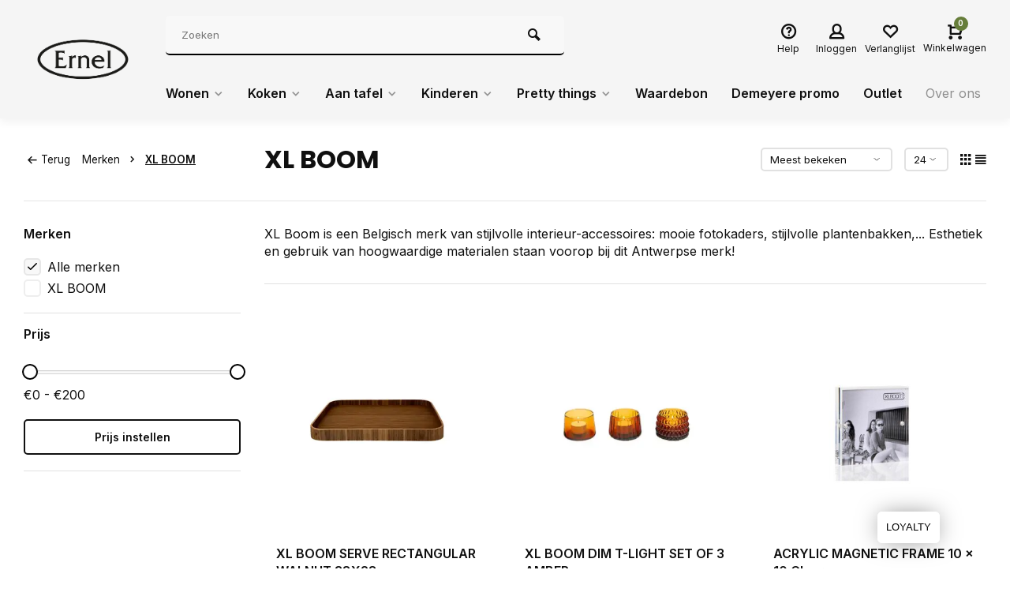

--- FILE ---
content_type: text/html;charset=utf-8
request_url: https://www.ernel.be/brands/xl-boom/
body_size: 18104
content:
<!DOCTYPE html><html lang="nl"><head><meta charset="utf-8"/><!-- [START] 'blocks/head.rain' --><!--

  (c) 2008-2026 Lightspeed Netherlands B.V.
  http://www.lightspeedhq.com
  Generated: 16-01-2026 @ 15:12:35

--><link rel="canonical" href="https://www.ernel.be/brands/xl-boom/"/><link rel="alternate" href="https://www.ernel.be/index.rss" type="application/rss+xml" title="Nieuwe producten"/><meta name="robots" content="noodp,noydir"/><meta name="google-site-verification" content="kHmLFayFcqm5U0LPvH4qD_jpCma9Nx-Aj6_3lxLWlwg"/><meta property="og:url" content="https://www.ernel.be/brands/xl-boom/?source=facebook"/><meta property="og:site_name" content="Ernel"/><meta property="og:title" content="XL BOOM"/><meta property="og:description" content="XL Boom is een Belgisch merk van stijlvolle interieur-accessoires: mooie fotokaders, stijlvolle plantenbakken,... Esthetiek en gebruik van hoogwaardige material"/><!--[if lt IE 9]><script src="https://cdn.webshopapp.com/assets/html5shiv.js?2025-02-20"></script><![endif]--><!-- [END] 'blocks/head.rain' --><meta http-equiv="X-UA-Compatible" content="IE=edge" /><title>XL BOOM - Ernel</title><meta name="description" content="XL Boom is een Belgisch merk van stijlvolle interieur-accessoires: mooie fotokaders, stijlvolle plantenbakken,... Esthetiek en gebruik van hoogwaardige material"><meta name="keywords" content="XL, BOOM, design, decoratie, wonen, cadeau, koken, winkelen, geraardsbergen, meubelen, tafel, stoelen, baby, kinderen, knuffels, speelgoed, wonen, drinkfles, juwelen, interieur, online, webshop"><meta name="MobileOptimized" content="320"><meta name="HandheldFriendly" content="true"><meta name="viewport" content="width=device-width, initial-scale=1, minimum-scale=1, maximum-scale=1"><meta name="author" content="https://www.webdinge.nl/"><link rel="preload" href="https://fonts.googleapis.com/css2?family=Poppins:wght@700&amp;family=Inter:wght@400;600;700;800;900&display=swap" as="style"><link rel="preconnect" href="https://fonts.googleapis.com"><link rel="preconnect" href="https://fonts.gstatic.com" crossorigin><link rel="dns-prefetch" href="https://fonts.googleapis.com"><link rel="dns-prefetch" href="https://fonts.gstatic.com" crossorigin><link href='https://fonts.googleapis.com/css2?family=Poppins:wght@700&amp;family=Inter:wght@400;600;700;800;900&display=swap' rel='stylesheet'><link rel="preconnect" href="//cdn.webshopapp.com/" crossorigin><link rel="dns-prefetch" href="//cdn.webshopapp.com/"><link rel="preload" as="style" href="https://cdn.webshopapp.com/shops/280141/themes/157064/assets/deviant-functions.css?2026010712102620201123231901"><link rel="preload" as="style" href="https://cdn.webshopapp.com/shops/280141/themes/157064/assets/theme-deviant.css?2026010712102620201123231901"><link rel="preload" as="script" href="https://cdn.webshopapp.com/shops/280141/themes/157064/assets/deviant-functions.js?2026010712102620201123231901"><link rel="preload" as="script" href="https://cdn.webshopapp.com/shops/280141/themes/157064/assets/theme-deviant.js?2026010712102620201123231901"><link rel="shortcut icon" href="https://cdn.webshopapp.com/shops/280141/themes/157064/assets/favicon.ico?2026010712102620201123231901" type="image/x-icon" /><link rel="stylesheet" href="https://cdn.webshopapp.com/shops/280141/themes/157064/assets/deviant-functions.css?2026010712102620201123231901" /><link rel="stylesheet" href="https://cdn.webshopapp.com/shops/280141/themes/157064/assets/theme-deviant.css?2026010712102620201123231901" /><script src="https://cdn.webshopapp.com/shops/280141/themes/157064/assets/jquery-3-5-1-min.js?2026010712102620201123231901"></script><script>
 window.lazySizesConfig = window.lazySizesConfig || {};
 window.lazySizesConfig.lazyClass = 'lazy';
 document.addEventListener('lazybeforeunveil', function(e){
    var bg = e.target.getAttribute('data-bg');
    if(bg){
        e.target.style.backgroundImage = 'url(' + bg + ')';
    }
});
</script><script type="application/ld+json">
{
  "@context": "https://schema.org/",
  "@type": "Organization",
  "url": "https://www.ernel.be/",
  "name": "Ernel",
  "legalName": "Ernel",
  "description": "XL Boom is een Belgisch merk van stijlvolle interieur-accessoires: mooie fotokaders, stijlvolle plantenbakken,... Esthetiek en gebruik van hoogwaardige material",
  "logo": "https://cdn.webshopapp.com/shops/280141/themes/157064/v/1946488/assets/logo.png?20230705164246",
  "image": "https://cdn.webshopapp.com/shops/280141/themes/157064/assets/banner1.png?2026010712102620201123231901",
  "contactPoint": {
    "@type": "ContactPoint",
    "contactType": "Customer service",
    "telephone": "054 411863"
  },
  "address": {
    "@type": "PostalAddress",
    "streetAddress": "Lessensestraat 28",
    "addressLocality": "Geraardsbergen",
    "addressRegion": "",
    "postalCode": "9500",
    "addressCountry": "Belgie"
  }
}
</script><style>.kiyoh-shop-snippets {	display: none !important;}</style></head><body><!-- Google Tag Manager (noscript) --><noscript><iframe src="https://www.googletagmanager.com/ns.html?id="
height="0" width="0" style="display:none;visibility:hidden"></iframe></noscript><!-- End Google Tag Manager (noscript) --><div class="main-container end-lines btn_square"><header id="header" class="square"><div class="flex flex-align-center container"><div class="logo logo-square "><a href="https://www.ernel.be/" title="Ernel" ><img src="https://cdn.webshopapp.com/shops/280141/files/433483604/ernel-logo-tra-mob.png" alt="Ernel" width="240" height="60"  class="visible-mobile visible-tablet" /><img src="https://cdn.webshopapp.com/shops/280141/files/433477942/ernel-logo-tra-vierkant.png" alt="Ernel" width="150" height="150"  class="visible-desktop" /></a></div><div class="inner-head flex1 logo_ll"><div class="header flex flex-align-center flex-between container"><div class="search search-desk flex1 visible-desktop"><form action="https://www.ernel.be/search/" method="get"><div class="clearable-input flex"><input type="text" name="q" class="search-query" autocomplete="off" placeholder="Zoeken" value="" /><span class="clear-search btn-round small hidden-desktop" data-clear-input><i class="icon-remove"></i></span><button type="submit" class="btn"><i class="icon-search"></i></button></div></form><div class="autocomplete dropdown-menu" role="menu"><div class="products container grid grid-6"></div><div class="notfound">Geen producten gevonden</div><div class="more"><a class="banner-btn trans livesearch" href="#">Bekijk alle resultaten <span>(0)</span></a></div></div></div><div class="tools-wrap flex flex-align-center "><div class="tool service"><div class="select-dropdown"><a class="flex flex-column flex-align-center" href="https://www.ernel.be/service/"><i class="icon-help"></i><span class="small-lable visible-desktop">Help</span></a></div></div><div class="tool myacc"><div class="select-dropdown"><a class="flex flex-column flex-align-center" data-fancybox="" data-src="#popup-login" data-options='{"touch" : false, "modal" : false}' href="javascript:;"><i class="icon-users"></i><span class="small-lable  visible-desktop">Inloggen</span></a></div></div><div class="tool wishlist"><a class="flex flex-column flex-align-center" data-fancybox="" data-src="#popup-login" data-options='{"touch" : false, "modal" : false}' href="javascript:;"><i class="icon-heart"></i><span class="small-lable  visible-desktop">Verlanglijst</span></a></div><div class="tool mini-cart"><div class="select-dropdown"><a href="https://www.ernel.be/cart/" class="flex flex-column flex-align-center"><span class="i-wrap"><span class="ccnt">0</span><i class="icon-cart-modern"></i></span><span class="small-lable visible-desktop">Winkelwagen</span></a><div class="dropdown-menu keep-open" role="menu"><div class="pleasewait"><svg width="100px"  height="100px"  xmlns="http://www.w3.org/2000/svg" viewBox="0 0 100 100" preserveAspectRatio="xMidYMid" class="lds-eclipse" style="background: rgba(0, 0, 0, 0) none repeat scroll 0% 0%;"><path ng-attr-d="" ng-attr-fill="" stroke="none" d="M10 50A40 40 0 0 0 90 50A40 42 0 0 1 10 50" fill="#ff5000"><animateTransform attributeName="transform" type="rotate" calcMode="linear" values="0 50 51;360 50 51" keyTimes="0;1" dur="1s" begin="0s" repeatCount="indefinite"></animateTransform></path></svg></div><div class="title">Winkelwagen<span class="close-cart btn-round small visible-mobile visible-tablet"><i class="icon-remove"></i></span></div><div class="widget_content flex flex-column"><div class="item no-products ">U heeft geen artikelen in uw winkelwagen</div></div><div class="cart-info show"><div class="total"><div class="shipc flex flex-align-center flex-between"><span>Totaal:</span><span class="amount">€0,00</span></div><a href="https://www.ernel.be/checkout/" class="btn btn1" title="Bestellen">Bestellen</a><a href="https://www.ernel.be/cart/" title="Bewerk winkelmandje" class="view-cart btn btn3">Bewerk winkelmandje</a></div></div></div></div></div></div></div><nav id="menu" class="nav list-inline menu_style1 visible-desktop"><div class="container"><ul class="menu list-inline"><li class="item sub"><a href="https://www.ernel.be/wonen/" title="Wonen">Wonen<i class="hidden-tab-ls icon-small-down"></i></a><div class="dropdown-menu"><ul><li><a class="flex flex-between flex-align-center" href="https://www.ernel.be/wonen/decoratie/" title="Decoratie">Decoratie<i class="hidden-tab-ls icon-small-right"></i></a><ul class="dropdown-menu ss"><li class="sub-item-title">Decoratie</li><li><a class="flex flex-between flex-align-center" href="https://www.ernel.be/wonen/decoratie/spiegels-en-wanddecoratie/" title="Spiegels en wanddecoratie">Spiegels en wanddecoratie</a></li><li><a class="flex flex-between flex-align-center" href="https://www.ernel.be/wonen/decoratie/theelichten-en-kandelaars/" title="Theelichten en kandelaars">Theelichten en kandelaars</a></li><li><a class="flex flex-between flex-align-center" href="https://www.ernel.be/wonen/decoratie/klokken/" title="Klokken">Klokken</a></li><li><a class="flex flex-between flex-align-center" href="https://www.ernel.be/wonen/decoratie/beelden-en-vazen/" title="Beelden en vazen">Beelden en vazen</a></li><li><a class="flex flex-between flex-align-center" href="https://www.ernel.be/wonen/decoratie/planten-en-plantenbakken/" title="Planten en plantenbakken">Planten en plantenbakken</a></li><li><a class="flex flex-between flex-align-center" href="https://www.ernel.be/wonen/decoratie/schalen-en-manden/" title="Schalen en manden">Schalen en manden</a></li><li><a class="flex flex-between flex-align-center" href="https://www.ernel.be/wonen/decoratie/fotokaders/" title="Fotokaders">Fotokaders</a></li><li><a class="flex flex-between flex-align-center" href="https://www.ernel.be/wonen/decoratie/droogbloemen/" title="Droogbloemen">Droogbloemen</a></li><li><a class="flex flex-between flex-align-center" href="https://www.ernel.be/wonen/decoratie/kaarsen/" title="Kaarsen">Kaarsen</a></li><li class="cat-l"><a href="https://www.ernel.be/wonen/decoratie/" title="Decoratie" class="btn btn3">Bekijk alles</a></li></ul></li><li><a class="flex flex-between flex-align-center" href="https://www.ernel.be/wonen/huisparfums/" title="Huisparfums">Huisparfums</a></li><li><a class="flex flex-between flex-align-center" href="https://www.ernel.be/wonen/verlichting/" title="Verlichting">Verlichting<i class="hidden-tab-ls icon-small-right"></i></a><ul class="dropdown-menu ss"><li class="sub-item-title">Verlichting</li><li><a class="flex flex-between flex-align-center" href="https://www.ernel.be/wonen/verlichting/staanlampen/" title="Staanlampen">Staanlampen</a></li><li><a class="flex flex-between flex-align-center" href="https://www.ernel.be/wonen/verlichting/hanglampen/" title="Hanglampen">Hanglampen</a></li><li class="cat-l"><a href="https://www.ernel.be/wonen/verlichting/" title="Verlichting" class="btn btn3">Bekijk alles</a></li></ul></li><li><a class="flex flex-between flex-align-center" href="https://www.ernel.be/wonen/kussens-en-plaids/" title="Kussens en plaids">Kussens en plaids<i class="hidden-tab-ls icon-small-right"></i></a><ul class="dropdown-menu ss"><li class="sub-item-title">Kussens en plaids</li><li><a class="flex flex-between flex-align-center" href="https://www.ernel.be/wonen/kussens-en-plaids/kussens/" title="Kussens">Kussens</a></li><li><a class="flex flex-between flex-align-center" href="https://www.ernel.be/wonen/kussens-en-plaids/plaids/" title="Plaids">Plaids</a></li><li><a class="flex flex-between flex-align-center" href="https://www.ernel.be/wonen/kussens-en-plaids/warmtekussens-en-kruiken/" title="Warmtekussens en kruiken">Warmtekussens en kruiken</a></li><li class="cat-l"><a href="https://www.ernel.be/wonen/kussens-en-plaids/" title="Kussens en plaids" class="btn btn3">Bekijk alles</a></li></ul></li><li><a class="flex flex-between flex-align-center" href="https://www.ernel.be/wonen/meubels/" title="Meubels">Meubels<i class="hidden-tab-ls icon-small-right"></i></a><ul class="dropdown-menu ss"><li class="sub-item-title">Meubels</li><li><a class="flex flex-between flex-align-center" href="https://www.ernel.be/wonen/meubels/tafels-en-bijzettafels/" title="Tafels en bijzettafels">Tafels en bijzettafels</a></li><li><a class="flex flex-between flex-align-center" href="https://www.ernel.be/wonen/meubels/stoelen/" title="Stoelen">Stoelen</a></li><li><a class="flex flex-between flex-align-center" href="https://www.ernel.be/wonen/meubels/outdoor/" title="Outdoor">Outdoor</a></li><li class="cat-l"><a href="https://www.ernel.be/wonen/meubels/" title="Meubels" class="btn btn3">Bekijk alles</a></li></ul></li><li><a class="flex flex-between flex-align-center" href="https://www.ernel.be/wonen/badkamer/" title="Badkamer">Badkamer<i class="hidden-tab-ls icon-small-right"></i></a><ul class="dropdown-menu ss"><li class="sub-item-title">Badkamer</li><li><a class="flex flex-between flex-align-center" href="https://www.ernel.be/wonen/badkamer/badkameraccessoires/" title="Badkameraccessoires">Badkameraccessoires</a></li><li><a class="flex flex-between flex-align-center" href="https://www.ernel.be/wonen/badkamer/verzorging/" title="Verzorging">Verzorging</a></li><li><a class="flex flex-between flex-align-center" href="https://www.ernel.be/wonen/badkamer/badkamertextiel/" title="Badkamertextiel">Badkamertextiel</a></li><li class="cat-l"><a href="https://www.ernel.be/wonen/badkamer/" title="Badkamer" class="btn btn3">Bekijk alles</a></li></ul></li><li><a class="flex flex-between flex-align-center" href="https://www.ernel.be/wonen/deurmatten/" title="Deurmatten">Deurmatten</a></li><li class="cat-l"><a href="https://www.ernel.be/wonen/" title="Wonen" class="btn btn3">Bekijk alles</a></li></ul></div></li><li class="item sub"><a href="https://www.ernel.be/koken/" title="Koken">Koken<i class="hidden-tab-ls icon-small-down"></i></a><div class="dropdown-menu"><ul><li><a class="flex flex-between flex-align-center" href="https://www.ernel.be/koken/kookpotten/" title="Kookpotten">Kookpotten</a></li><li><a class="flex flex-between flex-align-center" href="https://www.ernel.be/koken/pannen/" title="Pannen">Pannen</a></li><li><a class="flex flex-between flex-align-center" href="https://www.ernel.be/koken/messen-en-mandolines/" title="Messen en mandolines">Messen en mandolines</a></li><li><a class="flex flex-between flex-align-center" href="https://www.ernel.be/koken/peper-en-kruidenmolens/" title="Peper- en kruidenmolens">Peper- en kruidenmolens</a></li><li><a class="flex flex-between flex-align-center" href="https://www.ernel.be/koken/elektrische-apparaten/" title="Elektrische apparaten">Elektrische apparaten<i class="hidden-tab-ls icon-small-right"></i></a><ul class="dropdown-menu ss"><li class="sub-item-title">Elektrische apparaten</li><li><a class="flex flex-between flex-align-center" href="https://www.ernel.be/koken/elektrische-apparaten/koffiemachines-en-onderhoud/" title="Koffiemachines en onderhoud">Koffiemachines en onderhoud</a></li><li><a class="flex flex-between flex-align-center" href="https://www.ernel.be/koken/elektrische-apparaten/blenders-en-mixers/" title="Blenders en mixers">Blenders en mixers</a></li><li><a class="flex flex-between flex-align-center" href="https://www.ernel.be/koken/elektrische-apparaten/weegschalen-en-waterkokers/" title="Weegschalen en waterkokers">Weegschalen en waterkokers</a></li><li class="cat-l"><a href="https://www.ernel.be/koken/elektrische-apparaten/" title="Elektrische apparaten" class="btn btn3">Bekijk alles</a></li></ul></li><li><a class="flex flex-between flex-align-center" href="https://www.ernel.be/koken/keukenhulpjes/" title="Keukenhulpjes">Keukenhulpjes</a></li><li><a class="flex flex-between flex-align-center" href="https://www.ernel.be/koken/ovenschalen-bakgerei/" title="Ovenschalen / bakgerei">Ovenschalen / bakgerei</a></li><li><a class="flex flex-between flex-align-center" href="https://www.ernel.be/koken/keukentextiel/" title="Keukentextiel">Keukentextiel</a></li><li><a class="flex flex-between flex-align-center" href="https://www.ernel.be/koken/koffie-en-thee/" title="Koffie en thee">Koffie en thee</a></li><li><a class="flex flex-between flex-align-center" href="https://www.ernel.be/koken/voorraadpotten/" title="Voorraadpotten">Voorraadpotten</a></li><li><a class="flex flex-between flex-align-center" href="https://www.ernel.be/koken/delicatessen/" title="Delicatessen">Delicatessen</a></li><li class="cat-l"><a href="https://www.ernel.be/koken/" title="Koken" class="btn btn3">Bekijk alles</a></li></ul></div></li><li class="item sub"><a href="https://www.ernel.be/aan-tafel/" title="Aan tafel">Aan tafel<i class="hidden-tab-ls icon-small-down"></i></a><div class="dropdown-menu"><ul><li><a class="flex flex-between flex-align-center" href="https://www.ernel.be/aan-tafel/servies/" title="Servies">Servies</a></li><li><a class="flex flex-between flex-align-center" href="https://www.ernel.be/aan-tafel/bestek/" title="Bestek">Bestek</a></li><li><a class="flex flex-between flex-align-center" href="https://www.ernel.be/aan-tafel/glazen/" title="Glazen">Glazen</a></li><li><a class="flex flex-between flex-align-center" href="https://www.ernel.be/aan-tafel/placemats/" title="Placemats">Placemats</a></li><li><a class="flex flex-between flex-align-center" href="https://www.ernel.be/aan-tafel/servetten/" title="Servetten">Servetten</a></li><li><a class="flex flex-between flex-align-center" href="https://www.ernel.be/aan-tafel/wijn-en-drankaccessoires/" title="Wijn- en drankaccessoires">Wijn- en drankaccessoires</a></li><li class="cat-l"><a href="https://www.ernel.be/aan-tafel/" title="Aan tafel" class="btn btn3">Bekijk alles</a></li></ul></div></li><li class="item sub"><a href="https://www.ernel.be/kinderen/" title="Kinderen">Kinderen<i class="hidden-tab-ls icon-small-down"></i></a><div class="dropdown-menu"><ul><li><a class="flex flex-between flex-align-center" href="https://www.ernel.be/kinderen/boeken/" title="Boeken">Boeken</a></li><li><a class="flex flex-between flex-align-center" href="https://www.ernel.be/kinderen/baby/" title="Baby">Baby</a></li><li><a class="flex flex-between flex-align-center" href="https://www.ernel.be/kinderen/spelletjes-en-puzzels/" title="Spelletjes en puzzels">Spelletjes en puzzels</a></li><li><a class="flex flex-between flex-align-center" href="https://www.ernel.be/kinderen/houten-speelgoed/" title="Houten speelgoed">Houten speelgoed</a></li><li><a class="flex flex-between flex-align-center" href="https://www.ernel.be/kinderen/kinderkamer/" title="Kinderkamer">Kinderkamer</a></li><li><a class="flex flex-between flex-align-center" href="https://www.ernel.be/kinderen/kinderservies-en-koken/" title="Kinderservies en koken">Kinderservies en koken</a></li><li><a class="flex flex-between flex-align-center" href="https://www.ernel.be/kinderen/knuffels-en-poppen/" title="Knuffels en poppen">Knuffels en poppen</a></li><li><a class="flex flex-between flex-align-center" href="https://www.ernel.be/kinderen/rugzakjes-en-tassen/" title="Rugzakjes en tassen">Rugzakjes en tassen</a></li><li><a class="flex flex-between flex-align-center" href="https://www.ernel.be/kinderen/muizen/" title="Muizen">Muizen</a></li><li><a class="flex flex-between flex-align-center" href="https://www.ernel.be/kinderen/knutselen-en-kleuren/" title="Knutselen en kleuren">Knutselen en kleuren</a></li><li><a class="flex flex-between flex-align-center" href="https://www.ernel.be/kinderen/buiten-spelen/" title="Buiten spelen">Buiten spelen</a></li><li><a class="flex flex-between flex-align-center" href="https://www.ernel.be/kinderen/cadeautjes-voor-feestjes/" title="Cadeautjes voor feestjes">Cadeautjes voor feestjes</a></li><li class="cat-l"><a href="https://www.ernel.be/kinderen/" title="Kinderen" class="btn btn3">Bekijk alles</a></li></ul></div></li><li class="item sub"><a href="https://www.ernel.be/pretty-things/" title="Pretty things">Pretty things<i class="hidden-tab-ls icon-small-down"></i></a><div class="dropdown-menu"><ul><li><a class="flex flex-between flex-align-center" href="https://www.ernel.be/pretty-things/juwelen/" title="Juwelen">Juwelen<i class="hidden-tab-ls icon-small-right"></i></a><ul class="dropdown-menu ss"><li class="sub-item-title">Juwelen</li><li><a class="flex flex-between flex-align-center" href="https://www.ernel.be/pretty-things/juwelen/kettingen/" title="Kettingen">Kettingen</a></li><li><a class="flex flex-between flex-align-center" href="https://www.ernel.be/pretty-things/juwelen/oorringen/" title="Oorringen">Oorringen</a></li><li><a class="flex flex-between flex-align-center" href="https://www.ernel.be/pretty-things/juwelen/armbanden/" title="Armbanden">Armbanden</a></li><li class="cat-l"><a href="https://www.ernel.be/pretty-things/juwelen/" title="Juwelen" class="btn btn3">Bekijk alles</a></li></ul></li><li><a class="flex flex-between flex-align-center" href="https://www.ernel.be/pretty-things/sjaals-en-tassen/" title="Sjaals en tassen">Sjaals en tassen<i class="hidden-tab-ls icon-small-right"></i></a><ul class="dropdown-menu ss"><li class="sub-item-title">Sjaals en tassen</li><li><a class="flex flex-between flex-align-center" href="https://www.ernel.be/pretty-things/sjaals-en-tassen/sjaals-mutsen-en-handschoenen/" title="Sjaals, mutsen en handschoenen">Sjaals, mutsen en handschoenen</a></li><li><a class="flex flex-between flex-align-center" href="https://www.ernel.be/pretty-things/sjaals-en-tassen/handtassen-en-rugzakken/" title="Handtassen en rugzakken">Handtassen en rugzakken</a></li><li><a class="flex flex-between flex-align-center" href="https://www.ernel.be/pretty-things/sjaals-en-tassen/portefeuilles-telefoontasjes-en-clutches/" title="Portefeuilles, telefoontasjes en clutches">Portefeuilles, telefoontasjes en clutches</a></li><li><a class="flex flex-between flex-align-center" href="https://www.ernel.be/pretty-things/sjaals-en-tassen/totebags/" title="Totebags">Totebags</a></li><li class="cat-l"><a href="https://www.ernel.be/pretty-things/sjaals-en-tassen/" title="Sjaals en tassen" class="btn btn3">Bekijk alles</a></li></ul></li><li><a class="flex flex-between flex-align-center" href="https://www.ernel.be/pretty-things/drinkflessen/" title="Drinkflessen">Drinkflessen<i class="hidden-tab-ls icon-small-right"></i></a><ul class="dropdown-menu ss"><li class="sub-item-title">Drinkflessen</li><li><a class="flex flex-between flex-align-center" href="https://www.ernel.be/pretty-things/drinkflessen/waterflessen/" title="Waterflessen">Waterflessen</a></li><li><a class="flex flex-between flex-align-center" href="https://www.ernel.be/pretty-things/drinkflessen/isolerende-flessen/" title="Isolerende flessen">Isolerende flessen</a></li><li><a class="flex flex-between flex-align-center" href="https://www.ernel.be/pretty-things/drinkflessen/koffiebekers/" title="Koffiebekers">Koffiebekers</a></li><li class="cat-l"><a href="https://www.ernel.be/pretty-things/drinkflessen/" title="Drinkflessen" class="btn btn3">Bekijk alles</a></li></ul></li><li><a class="flex flex-between flex-align-center" href="https://www.ernel.be/pretty-things/wenskaarten-en-stationery/" title="Wenskaarten en stationery">Wenskaarten en stationery<i class="hidden-tab-ls icon-small-right"></i></a><ul class="dropdown-menu ss"><li class="sub-item-title">Wenskaarten en stationery</li><li><a class="flex flex-between flex-align-center" href="https://www.ernel.be/pretty-things/wenskaarten-en-stationery/verjaardagskaarten/" title="Verjaardagskaarten">Verjaardagskaarten</a></li><li><a class="flex flex-between flex-align-center" href="https://www.ernel.be/pretty-things/wenskaarten-en-stationery/babykaarten/" title="Babykaarten">Babykaarten</a></li><li><a class="flex flex-between flex-align-center" href="https://www.ernel.be/pretty-things/wenskaarten-en-stationery/rouwkaarten/" title="Rouwkaarten">Rouwkaarten</a></li><li><a class="flex flex-between flex-align-center" href="https://www.ernel.be/pretty-things/wenskaarten-en-stationery/kaarten-varia/" title="Kaarten varia">Kaarten varia</a></li><li><a class="flex flex-between flex-align-center" href="https://www.ernel.be/pretty-things/wenskaarten-en-stationery/beterschapskaarten/" title="Beterschapskaarten">Beterschapskaarten</a></li><li><a class="flex flex-between flex-align-center" href="https://www.ernel.be/pretty-things/wenskaarten-en-stationery/pensioenkaarten/" title="Pensioenkaarten">Pensioenkaarten</a></li><li><a class="flex flex-between flex-align-center" href="https://www.ernel.be/pretty-things/wenskaarten-en-stationery/papierwaren/" title="Papierwaren">Papierwaren</a></li><li><a class="flex flex-between flex-align-center" href="https://www.ernel.be/pretty-things/wenskaarten-en-stationery/kerstkaarten/" title="Kerstkaarten">Kerstkaarten</a></li><li><a class="flex flex-between flex-align-center" href="https://www.ernel.be/pretty-things/wenskaarten-en-stationery/liefdeskaarten/" title="Liefdeskaarten">Liefdeskaarten</a></li><li class="cat-l"><a href="https://www.ernel.be/pretty-things/wenskaarten-en-stationery/" title="Wenskaarten en stationery" class="btn btn3">Bekijk alles</a></li></ul></li><li><a class="flex flex-between flex-align-center" href="https://www.ernel.be/pretty-things/brillen-en-zonnebrillen/" title="Brillen en zonnebrillen">Brillen en zonnebrillen</a></li><li><a class="flex flex-between flex-align-center" href="https://www.ernel.be/pretty-things/sleutelhangers/" title="Sleutelhangers">Sleutelhangers</a></li><li class="cat-l"><a href="https://www.ernel.be/pretty-things/" title="Pretty things" class="btn btn3">Bekijk alles</a></li></ul></div></li><li class="item"><a href="https://www.ernel.be/waardebon/" title="Waardebon">Waardebon</a></li><li class="item"><a href="https://www.ernel.be/demeyere-promo/" title="Demeyere promo">Demeyere promo</a></li><li class="item"><a href="https://www.ernel.be/outlet/" title="Outlet">Outlet</a></li><li class="item ext"><a href="https://www.ernel.be/service/about/" title="Over ons">Over ons</a></li><li class="item ext sub blog_drop"><a href="https://www.ernel.be/blogs/meer-woon-en-lifestyle-inspiratie-check-onze-blog/" title="Meer woon-, kook-  en lifestyle inspiratie? Check onze blog">Blog<i class="hidden-tab-ls icon-small-down"></i></a><div class="dropdown-menu mega-menu mm_col_5 "><div class="container flex "><div class="flex flex-wrap men-cont-wrap none" style="margin: 0 -15px;"><div class="col flex flex-column"><div class="img-wrap lazy" data-bg="https://cdn.webshopapp.com/shops/280141/files/467066377/meer-woon-kook-en-lifestyle-inspiratie-check-onze.jpg"><a class="abs-link" href="https://www.ernel.be/blogs/meer-woon-en-lifestyle-inspiratie-check-onze-blog/" title="Meer woon-, kook-  en lifestyle inspiratie? Check onze blog"></a></div><a class="title" href="https://www.ernel.be/blogs/meer-woon-en-lifestyle-inspiratie-check-onze-blog/ontdek-de-perfecte-mandoline-benriner-vs-de-buyer/" title="Ontdek de perfecte mandoline: Benriner vs De Buyer">Ontdek de perfecte mandoline: Benriner vs De Buyer</a></div><div class="col flex flex-column"><div class="img-wrap lazy" data-bg="https://cdn.webshopapp.com/shops/280141/files/445302432/meer-woon-kook-en-lifestyle-inspiratie-check-onze.jpg"><a class="abs-link" href="https://www.ernel.be/blogs/meer-woon-en-lifestyle-inspiratie-check-onze-blog/" title="Meer woon-, kook-  en lifestyle inspiratie? Check onze blog"></a></div><a class="title" href="https://www.ernel.be/blogs/meer-woon-en-lifestyle-inspiratie-check-onze-blog/welke-pan-kies-ik/" title="Welke pan kies ik?">Welke pan kies ik?</a></div><div class="col flex flex-column"><div class="img-wrap lazy" data-bg="https://cdn.webshopapp.com/shops/280141/files/444835754/meer-woon-kook-en-lifestyle-inspiratie-check-onze.jpg"><a class="abs-link" href="https://www.ernel.be/blogs/meer-woon-en-lifestyle-inspiratie-check-onze-blog/" title="Meer woon-, kook-  en lifestyle inspiratie? Check onze blog"></a></div><a class="title last" href="https://www.ernel.be/blogs/meer-woon-en-lifestyle-inspiratie-check-onze-blog/magnetisch-bouwen-en-spelen-met-magnatiles/" title="Magnetisch bouwen en spelen met Magnatiles">Magnetisch bouwen en spelen met Magnatiles</a></div></div></div></div></li></ul></div></nav></div><div class="search ll flex1 visible-mobile visible-tablet search-mob"><div class="mob-men flex flex-align-center"><i class="icon-menu"></i></div><form action="https://www.ernel.be/search/" method="get"><div class="clearable-input flex"><input type="text" name="q" class="search-query" autocomplete="off" placeholder="Zoeken" value="" /><span class="clear-search btn-round small hidden-desktop" data-clear-input><i class="icon-remove"></i></span></div></form><div class="autocomplete dropdown-menu" role="menu"><div class="products container grid grid-6"></div><div class="notfound">Geen producten gevonden</div><div class="more"><a class="banner-btn trans livesearch" href="#">Bekijk alle resultaten <span>(0)</span></a></div></div></div></header><div class="mobile-add-msg"><div class="inner-msg"><span class="title">Toegevoegd aan winkelwagen</span><div class="item flex flex-align-center"><div class="item-image-container greyed"><img src="" alt="" width="60" height="60" /></div><span class="item-name flex1"></span><span class="item-price-container flex flex-column"><span class="old-price"></span><span class="item-price"></span></span></div><a href="https://www.ernel.be/cart/" class="btn btn1" title="Bewerk winkelmandje">Bewerk winkelmandje</a><a href="javascript:;" title="Ga verder met winkelen" class="hide-msg btn btn3">Ga verder met winkelen</a></div></div><div class="page-container collection"><div class="container"><div class="collection-title"><div class="wrap flex flex-align-center"><script type="application/ld+json">
{
"@context": "https://schema.org",
"@type": "BreadcrumbList",
  "itemListElement": [{
    "@type": "ListItem",
    "position": 1,
    "name": "Home",
    "item": "https://www.ernel.be/"
  },    {
    "@type": "ListItem",
    "position": 2,
    "name": "Merken",
    "item": "https://www.ernel.be/brands/"
  },     {
    "@type": "ListItem",
    "position": 3,
    "name": "XL BOOM",
    "item": "https://www.ernel.be/brands/xl-boom/"
  }     ]
}
</script><div class="breadcrumb-container flex flex-align-center flex-wrap"><a class="go-back" href="javascript: history.go(-1)"><i class="icon-tail-left icon_w_text"></i>Terug</a><a href="https://www.ernel.be/brands/"  class="visible-desktop ">Merken<i class="icon-small-right"></i></a><a href="https://www.ernel.be/brands/xl-boom/"  class="visible-desktop active">XL BOOM</a></div><h1 class="title">XL BOOM</h1><div class="toggle-content visible-mobile visible-tablet at-top cat-description" ><p>XL Boom is een Belgisch merk van stijlvolle interieur-accessoires: mooie fotokaders, stijlvolle plantenbakken,... Esthetiek en gebruik van hoogwaardige materialen staan voorop bij dit Antwerpse merk!</p></div><div class="category-toolbar flex flex-align-center flex-between visible-desktop"><form action="https://www.ernel.be/brands/xl-boom/" method="get" id="filter_form_2" class="tools-wrap flex flex-align-center"><input type="hidden" name="mode" value="grid" id="filter_form_mode" /><input type="hidden" name="limit" value="24" id="filter_form_limit" /><input type="hidden" name="sort" value="popular" id="filter_form_sort" /><span class="col-c">16 Producten</span><div class="sort-box custom-select"><select name="sort" id="sort"><option value="popular" selected="selected">Meest bekeken</option><option value="newest">Nieuwste producten</option><option value="lowest">Laagste prijs</option><option value="highest">Hoogste prijs</option><option value="asc">Naam oplopend</option><option value="desc">Naam aflopend</option></select></div><div class="view-count-box visible-desktop custom-select"><select name="limit" id="limit"><option value="4">4</option><option value="8">8</option><option value="12">12</option><option value="16">16</option><option value="20">20</option><option value="24" selected="selected">24</option><option value="48">48</option><option value="96">96</option></select></div><div class="view-box visible-desktop flex"><a href="https://www.ernel.be/brands/xl-boom/" class=""><i class="icon-grid1"></i></a><a href="https://www.ernel.be/brands/xl-boom/?mode=list" class=""><i class="icon-align-justify"></i></a></div></form></div></div></div><div class="main-content with-sidebar flex"><aside class="mobile-menu-side" data-menu="filters"><div class="filters-aside "><form action="https://www.ernel.be/brands/xl-boom/" method="get" id="filter_form"><input type="hidden" name="mode" value="grid" id="filter_form_mode_2021881855" /><input type="hidden" name="limit" value="24" id="filter_form_limit_630524644" /><input type="hidden" name="sort" value="popular" id="filter_form_sort_231506090" /><input type="hidden" name="max" value="200" id="filter_form_max" /><input type="hidden" name="min" value="0" id="filter_form_min" /><div class="filters "><div class="filter dropdown"><span class="title" >Merken</span><ul class=" inner checkbox"><li class="filter-wrap flex flex-align-center sorter"><input id="filter_0" type="radio" name="brand" value="0"  checked="checked" /><label for="filter_0">Alle merken</label></li><li class="filter-wrap flex flex-align-center sorter"><input id="filter_3799956" type="radio" name="brand" value="3799956"  /><label for="filter_3799956">XL BOOM</label></li></ul></div><div class="filter dropdown pricing"><span class="title" >Prijs</span><ul class=" inner checkbox"><li class="filter-wrap flex flex-align-center flex-column"><div class="sidebar-filter"><div class="sidebar-filter-range"><div id="slider-handles" class="p-slider noUi-extended"></div></div><span id="slider-step-value"></span><button type="submit" class="price-btn btn btn3">Prijs instellen</button></div></li></ul></div><div class="mob-filter-sub hidden-desktop"><a href="javascript:;" class="submit_filters">View <span class="filter_count">16</span> results</a></div></div></form></div></aside><div class="inner-content"><div class="toggle-content visible-desktop at-top cat-description" ><div class="txt_wrap"><p>XL Boom is een Belgisch merk van stijlvolle interieur-accessoires: mooie fotokaders, stijlvolle plantenbakken,... Esthetiek en gebruik van hoogwaardige materialen staan voorop bij dit Antwerpse merk!</p></div></div><div class="sub-sub-wrap flex"><div class="flex sub-fil-wrap "><span class="title visible-desktop">Filters</span><span class="mob-filters btn btn1 visible-mobile visible-tablet" data-menu="filters"><i class="icon_w_text icon-equalizer2"></i>Filters</span></div></div><div class="products-area grid grid-3 "><div class="item is_grid  quick-view-item  with-sec-image flex flex-column" data-handle="https://www.ernel.be/xl-boom-serve-rectangular-walnut-38x28.html" data-vid="307878048" data-extrainfo="" data-imgor="square" ><div class="qv-close"><span class="btn-round small"><i class="icon-remove"></i></span></div><div class="item-image-container small square"><div class="quickview"><div class="pleasewait"><svg width="100px"  height="100px"  xmlns="http://www.w3.org/2000/svg" viewBox="0 0 100 100" preserveAspectRatio="xMidYMid" class="lds-eclipse" style="background: rgba(0, 0, 0, 0) none repeat scroll 0% 0%;"><path ng-attr-d="" ng-attr-fill="" stroke="none" d="M10 50A40 40 0 0 0 90 50A40 42 0 0 1 10 50" fill="#ff5000"><animateTransform attributeName="transform" type="rotate" calcMode="linear" values="0 50 51;360 50 51" keyTimes="0;1" dur="1s" begin="0s" repeatCount="indefinite"></animateTransform></path></svg></div><div class="wqs-stock flex flex-column"><span class="stock"></span><span class="wqs-delivery"></span></div><div class="scroll"><div class="inner"><form action="https://www.ernel.be/cart/add/" method="post" class="variants quick-shop-product-actions"><div class="wqs-variants flex flex-column"></div><div class="wqs-custom flex flex-column"></div><div class="quantity-input"><span class="amtlabel">Aantal</span><div class="input-wrap"><a href="javascript:;" class="down quantity-btn" data-way="down">-</a><input type="text" name="quantity" value="1" class="flex1"><a href="javascript:;" class="up quantity-btn" data-way="up">+</a></div></div><a class="qv-submit btn btn1" title="Toevoegen aan winkelwagen"><i class="icon-cart-modern icon_w_text"></i><span class="hidden-mobile">Toevoegen aan winkelwagen</span></a></form></div></div></div><a class="m-img " href="https://www.ernel.be/xl-boom-serve-rectangular-walnut-38x28.html" title="XL BOOM XL BOOM SERVE RECTANGULAR WALNUT 38X28"><img src="https://cdn.webshopapp.com/assets/blank.gif?2025-02-20" data-src="https://cdn.webshopapp.com/shops/280141/files/468959562/320x320x2/xl-boom-xl-boom-serve-rectangular-walnut-38x28.jpg" alt="XL BOOM XL BOOM SERVE RECTANGULAR WALNUT 38X28" class="lazy" width=320 height=320 /></a><div class="label flex"></div><div class="mob-wishlist"><a href="https://www.ernel.be/account/login/" class="login_wishlist btn-round small" title="Aan verlanglijst toevoegen" data-pid="154943999" data-wid=""><i class="icon-heart"></i></a></div></div><div class="item-meta-container flex flex-column flex1"><a class="item-name" href="https://www.ernel.be/xl-boom-serve-rectangular-walnut-38x28.html" title="XL BOOM XL BOOM SERVE RECTANGULAR WALNUT 38X28"><h3>XL BOOM SERVE RECTANGULAR WALNUT 38X28</h3></a><div class="item-rating flex flex-align-center"><span class="star fa fa-star off"></span><span class="star fa fa-star off"></span><span class="star fa fa-star off"></span><span class="star fa fa-star off"></span><span class="star fa fa-star off"></span></div><div class="item-btn flex flex-align-center flex-between"><div class="item-price-container flex flex-column"><span class="item-price">€46,00</span></div><div class="action-btns flex flex-align-center flex1"><div class="compare desktop checkbox visible-tablet visible-desktop"><input type="checkbox" value="154943999" data-comp-id="154943999" data-add="https://www.ernel.be/compare/add/307878048/" data-delete="https://www.ernel.be/compare/delete/307878048/"  /><label class="btn-round small add-to-compare"><i class="icon-swap-horizontal"></i></label></div><a href="javascript:;"  class="pb quick_view btn-round" title="Snelle weergaven"><i class="icon-cart-modern"></i></a></div><div class="compare mobile checkbox visible-mobile"><input type="checkbox" value="154943999" data-add="https://www.ernel.be/compare/add/307878048/" data-delete="https://www.ernel.be/compare/delete/307878048/"  /><label class="add-to-compare">Vergelijk</label></div></div><div class="product-overlay" ></div></div></div><div class="item is_grid  quick-view-item  with-sec-image flex flex-column" data-handle="https://www.ernel.be/xl-boom-dim-t-light-set-of-3-amber.html" data-vid="290160915" data-extrainfo="" data-imgor="square" ><div class="qv-close"><span class="btn-round small"><i class="icon-remove"></i></span></div><div class="item-image-container small square"><div class="quickview"><div class="pleasewait"><svg width="100px"  height="100px"  xmlns="http://www.w3.org/2000/svg" viewBox="0 0 100 100" preserveAspectRatio="xMidYMid" class="lds-eclipse" style="background: rgba(0, 0, 0, 0) none repeat scroll 0% 0%;"><path ng-attr-d="" ng-attr-fill="" stroke="none" d="M10 50A40 40 0 0 0 90 50A40 42 0 0 1 10 50" fill="#ff5000"><animateTransform attributeName="transform" type="rotate" calcMode="linear" values="0 50 51;360 50 51" keyTimes="0;1" dur="1s" begin="0s" repeatCount="indefinite"></animateTransform></path></svg></div><div class="wqs-stock flex flex-column"><span class="stock"></span><span class="wqs-delivery"></span></div><div class="scroll"><div class="inner"><form action="https://www.ernel.be/cart/add/" method="post" class="variants quick-shop-product-actions"><div class="wqs-variants flex flex-column"></div><div class="wqs-custom flex flex-column"></div><div class="quantity-input"><span class="amtlabel">Aantal</span><div class="input-wrap"><a href="javascript:;" class="down quantity-btn" data-way="down">-</a><input type="text" name="quantity" value="1" class="flex1"><a href="javascript:;" class="up quantity-btn" data-way="up">+</a></div></div><a class="qv-submit btn btn1" title="Toevoegen aan winkelwagen"><i class="icon-cart-modern icon_w_text"></i><span class="hidden-mobile">Toevoegen aan winkelwagen</span></a></form></div></div></div><a class="m-img " href="https://www.ernel.be/xl-boom-dim-t-light-set-of-3-amber.html" title="XL BOOM XL BOOM DIM T-LIGHT SET OF 3 AMBER"><img src="https://cdn.webshopapp.com/assets/blank.gif?2025-02-20" data-src="https://cdn.webshopapp.com/shops/280141/files/440549163/320x320x2/xl-boom-xl-boom-dim-t-light-set-of-3-amber.jpg" alt="XL BOOM XL BOOM DIM T-LIGHT SET OF 3 AMBER" class="lazy" width=320 height=320 /></a><div class="label flex"></div><div class="mob-wishlist"><a href="https://www.ernel.be/account/login/" class="login_wishlist btn-round small" title="Aan verlanglijst toevoegen" data-pid="146961647" data-wid=""><i class="icon-heart"></i></a></div></div><div class="item-meta-container flex flex-column flex1"><a class="item-name" href="https://www.ernel.be/xl-boom-dim-t-light-set-of-3-amber.html" title="XL BOOM XL BOOM DIM T-LIGHT SET OF 3 AMBER"><h3>XL BOOM DIM T-LIGHT SET OF 3 AMBER</h3></a><div class="item-rating flex flex-align-center"><span class="star fa fa-star off"></span><span class="star fa fa-star off"></span><span class="star fa fa-star off"></span><span class="star fa fa-star off"></span><span class="star fa fa-star off"></span></div><div class="item-btn flex flex-align-center flex-between"><div class="item-price-container flex flex-column"><span class="item-price">€57,50</span></div><div class="action-btns flex flex-align-center flex1"><div class="compare desktop checkbox visible-tablet visible-desktop"><input type="checkbox" value="146961647" data-comp-id="146961647" data-add="https://www.ernel.be/compare/add/290160915/" data-delete="https://www.ernel.be/compare/delete/290160915/"  /><label class="btn-round small add-to-compare"><i class="icon-swap-horizontal"></i></label></div><a href="javascript:;"  class="pb quick_view btn-round" title="Snelle weergaven"><i class="icon-cart-modern"></i></a></div><div class="compare mobile checkbox visible-mobile"><input type="checkbox" value="146961647" data-add="https://www.ernel.be/compare/add/290160915/" data-delete="https://www.ernel.be/compare/delete/290160915/"  /><label class="add-to-compare">Vergelijk</label></div></div><div class="product-overlay" ></div></div></div><div class="item is_grid  quick-view-item  with-sec-image flex flex-column" data-handle="https://www.ernel.be/acrylic-magnetic-frame-10-x-10-clear.html" data-vid="223064814" data-extrainfo="" data-imgor="square" ><div class="qv-close"><span class="btn-round small"><i class="icon-remove"></i></span></div><div class="item-image-container small square"><div class="quickview"><div class="pleasewait"><svg width="100px"  height="100px"  xmlns="http://www.w3.org/2000/svg" viewBox="0 0 100 100" preserveAspectRatio="xMidYMid" class="lds-eclipse" style="background: rgba(0, 0, 0, 0) none repeat scroll 0% 0%;"><path ng-attr-d="" ng-attr-fill="" stroke="none" d="M10 50A40 40 0 0 0 90 50A40 42 0 0 1 10 50" fill="#ff5000"><animateTransform attributeName="transform" type="rotate" calcMode="linear" values="0 50 51;360 50 51" keyTimes="0;1" dur="1s" begin="0s" repeatCount="indefinite"></animateTransform></path></svg></div><div class="wqs-stock flex flex-column"><span class="stock"></span><span class="wqs-delivery"></span></div><div class="scroll"><div class="inner"><form action="https://www.ernel.be/cart/add/" method="post" class="variants quick-shop-product-actions"><div class="wqs-variants flex flex-column"></div><div class="wqs-custom flex flex-column"></div><div class="quantity-input"><span class="amtlabel">Aantal</span><div class="input-wrap"><a href="javascript:;" class="down quantity-btn" data-way="down">-</a><input type="text" name="quantity" value="1" class="flex1"><a href="javascript:;" class="up quantity-btn" data-way="up">+</a></div></div><a class="qv-submit btn btn1" title="Toevoegen aan winkelwagen"><i class="icon-cart-modern icon_w_text"></i><span class="hidden-mobile">Toevoegen aan winkelwagen</span></a></form></div></div></div><a class="m-img " href="https://www.ernel.be/acrylic-magnetic-frame-10-x-10-clear.html" title="XL BOOM ACRYLIC MAGNETIC FRAME 10 x 10 Clear"><img src="https://cdn.webshopapp.com/assets/blank.gif?2025-02-20" data-src="https://cdn.webshopapp.com/shops/280141/files/328508445/320x320x2/xl-boom-acrylic-magnetic-frame-10-x-10-clear.jpg" alt="XL BOOM ACRYLIC MAGNETIC FRAME 10 x 10 Clear" class="lazy" width=320 height=320 /></a><div class="label flex"></div><div class="mob-wishlist"><a href="https://www.ernel.be/account/login/" class="login_wishlist btn-round small" title="Aan verlanglijst toevoegen" data-pid="110467834" data-wid=""><i class="icon-heart"></i></a></div></div><div class="item-meta-container flex flex-column flex1"><a class="item-name" href="https://www.ernel.be/acrylic-magnetic-frame-10-x-10-clear.html" title="XL BOOM ACRYLIC MAGNETIC FRAME 10 x 10 Clear"><h3>ACRYLIC MAGNETIC FRAME 10 x 10 Clear</h3></a><div class="item-rating flex flex-align-center"><span class="star fa fa-star off"></span><span class="star fa fa-star off"></span><span class="star fa fa-star off"></span><span class="star fa fa-star off"></span><span class="star fa fa-star off"></span></div><div class="item-btn flex flex-align-center flex-between"><div class="item-price-container flex flex-column"><span class="item-price">€21,95</span></div><div class="action-btns flex flex-align-center flex1"><div class="compare desktop checkbox visible-tablet visible-desktop"><input type="checkbox" value="110467834" data-comp-id="110467834" data-add="https://www.ernel.be/compare/add/223064814/" data-delete="https://www.ernel.be/compare/delete/223064814/"  /><label class="btn-round small add-to-compare"><i class="icon-swap-horizontal"></i></label></div><a href="javascript:;"  class="pb quick_view btn-round" title="Snelle weergaven"><i class="icon-cart-modern"></i></a></div><div class="compare mobile checkbox visible-mobile"><input type="checkbox" value="110467834" data-add="https://www.ernel.be/compare/add/223064814/" data-delete="https://www.ernel.be/compare/delete/223064814/"  /><label class="add-to-compare">Vergelijk</label></div></div><div class="product-overlay" ></div></div></div><div class="item is_grid  quick-view-item  with-sec-image flex flex-column" data-handle="https://www.ernel.be/xl-boom-dim-scale-small-amber.html" data-vid="290162122" data-extrainfo="" data-imgor="square" ><div class="qv-close"><span class="btn-round small"><i class="icon-remove"></i></span></div><div class="item-image-container small square"><div class="quickview"><div class="pleasewait"><svg width="100px"  height="100px"  xmlns="http://www.w3.org/2000/svg" viewBox="0 0 100 100" preserveAspectRatio="xMidYMid" class="lds-eclipse" style="background: rgba(0, 0, 0, 0) none repeat scroll 0% 0%;"><path ng-attr-d="" ng-attr-fill="" stroke="none" d="M10 50A40 40 0 0 0 90 50A40 42 0 0 1 10 50" fill="#ff5000"><animateTransform attributeName="transform" type="rotate" calcMode="linear" values="0 50 51;360 50 51" keyTimes="0;1" dur="1s" begin="0s" repeatCount="indefinite"></animateTransform></path></svg></div><div class="wqs-stock flex flex-column"><span class="stock"></span><span class="wqs-delivery"></span></div><div class="scroll"><div class="inner"><form action="https://www.ernel.be/cart/add/" method="post" class="variants quick-shop-product-actions"><div class="wqs-variants flex flex-column"></div><div class="wqs-custom flex flex-column"></div><div class="quantity-input"><span class="amtlabel">Aantal</span><div class="input-wrap"><a href="javascript:;" class="down quantity-btn" data-way="down">-</a><input type="text" name="quantity" value="1" class="flex1"><a href="javascript:;" class="up quantity-btn" data-way="up">+</a></div></div><a class="qv-submit btn btn1" title="Toevoegen aan winkelwagen"><i class="icon-cart-modern icon_w_text"></i><span class="hidden-mobile">Toevoegen aan winkelwagen</span></a></form></div></div></div><a class="m-img " href="https://www.ernel.be/xl-boom-dim-scale-small-amber.html" title="XL BOOM XL BOOM DIM SCALE SMALL AMBER"><img src="https://cdn.webshopapp.com/assets/blank.gif?2025-02-20" data-src="https://cdn.webshopapp.com/shops/280141/files/440552121/320x320x2/xl-boom-xl-boom-dim-scale-small-amber.jpg" alt="XL BOOM XL BOOM DIM SCALE SMALL AMBER" class="lazy" width=320 height=320 /></a><div class="label flex"></div><div class="mob-wishlist"><a href="https://www.ernel.be/account/login/" class="login_wishlist btn-round small" title="Aan verlanglijst toevoegen" data-pid="146962207" data-wid=""><i class="icon-heart"></i></a></div></div><div class="item-meta-container flex flex-column flex1"><a class="item-name" href="https://www.ernel.be/xl-boom-dim-scale-small-amber.html" title="XL BOOM XL BOOM DIM SCALE SMALL AMBER"><h3>XL BOOM DIM SCALE SMALL AMBER</h3></a><div class="item-rating flex flex-align-center"><span class="star fa fa-star off"></span><span class="star fa fa-star off"></span><span class="star fa fa-star off"></span><span class="star fa fa-star off"></span><span class="star fa fa-star off"></span></div><div class="item-btn flex flex-align-center flex-between"><div class="item-price-container flex flex-column"><span class="item-price">€42,00</span></div><div class="action-btns flex flex-align-center flex1"><div class="compare desktop checkbox visible-tablet visible-desktop"><input type="checkbox" value="146962207" data-comp-id="146962207" data-add="https://www.ernel.be/compare/add/290162122/" data-delete="https://www.ernel.be/compare/delete/290162122/"  /><label class="btn-round small add-to-compare"><i class="icon-swap-horizontal"></i></label></div><a href="javascript:;"  class="pb quick_view btn-round" title="Snelle weergaven"><i class="icon-cart-modern"></i></a></div><div class="compare mobile checkbox visible-mobile"><input type="checkbox" value="146962207" data-add="https://www.ernel.be/compare/add/290162122/" data-delete="https://www.ernel.be/compare/delete/290162122/"  /><label class="add-to-compare">Vergelijk</label></div></div><div class="product-overlay" ></div></div></div><div class="item is_grid  quick-view-item  with-sec-image flex flex-column" data-handle="https://www.ernel.be/acrylic-magnetic-frame-13-x-18-clear.html" data-vid="223062283" data-extrainfo="" data-imgor="square" ><div class="qv-close"><span class="btn-round small"><i class="icon-remove"></i></span></div><div class="item-image-container small square"><div class="quickview"><div class="pleasewait"><svg width="100px"  height="100px"  xmlns="http://www.w3.org/2000/svg" viewBox="0 0 100 100" preserveAspectRatio="xMidYMid" class="lds-eclipse" style="background: rgba(0, 0, 0, 0) none repeat scroll 0% 0%;"><path ng-attr-d="" ng-attr-fill="" stroke="none" d="M10 50A40 40 0 0 0 90 50A40 42 0 0 1 10 50" fill="#ff5000"><animateTransform attributeName="transform" type="rotate" calcMode="linear" values="0 50 51;360 50 51" keyTimes="0;1" dur="1s" begin="0s" repeatCount="indefinite"></animateTransform></path></svg></div><div class="wqs-stock flex flex-column"><span class="stock"></span><span class="wqs-delivery"></span></div><div class="scroll"><div class="inner"><form action="https://www.ernel.be/cart/add/" method="post" class="variants quick-shop-product-actions"><div class="wqs-variants flex flex-column"></div><div class="wqs-custom flex flex-column"></div><div class="quantity-input"><span class="amtlabel">Aantal</span><div class="input-wrap"><a href="javascript:;" class="down quantity-btn" data-way="down">-</a><input type="text" name="quantity" value="1" class="flex1"><a href="javascript:;" class="up quantity-btn" data-way="up">+</a></div></div><a class="qv-submit btn btn1" title="Toevoegen aan winkelwagen"><i class="icon-cart-modern icon_w_text"></i><span class="hidden-mobile">Toevoegen aan winkelwagen</span></a></form></div></div></div><a class="m-img " href="https://www.ernel.be/acrylic-magnetic-frame-13-x-18-clear.html" title="XL BOOM ACRYLIC MAGNETIC FRAME 13 x 18 Clear"><img src="https://cdn.webshopapp.com/assets/blank.gif?2025-02-20" data-src="https://cdn.webshopapp.com/shops/280141/files/328504280/320x320x2/xl-boom-acrylic-magnetic-frame-13-x-18-clear.jpg" alt="XL BOOM ACRYLIC MAGNETIC FRAME 13 x 18 Clear" class="lazy" width=320 height=320 /></a><div class="label flex"></div><div class="mob-wishlist"><a href="https://www.ernel.be/account/login/" class="login_wishlist btn-round small" title="Aan verlanglijst toevoegen" data-pid="110466500" data-wid=""><i class="icon-heart"></i></a></div></div><div class="item-meta-container flex flex-column flex1"><a class="item-name" href="https://www.ernel.be/acrylic-magnetic-frame-13-x-18-clear.html" title="XL BOOM ACRYLIC MAGNETIC FRAME 13 x 18 Clear"><h3>ACRYLIC MAGNETIC FRAME 13 x 18 Clear</h3></a><div class="item-rating flex flex-align-center"><span class="star fa fa-star off"></span><span class="star fa fa-star off"></span><span class="star fa fa-star off"></span><span class="star fa fa-star off"></span><span class="star fa fa-star off"></span></div><div class="item-btn flex flex-align-center flex-between"><div class="item-price-container flex flex-column"><span class="item-price">€32,90</span></div><div class="action-btns flex flex-align-center flex1"><div class="compare desktop checkbox visible-tablet visible-desktop"><input type="checkbox" value="110466500" data-comp-id="110466500" data-add="https://www.ernel.be/compare/add/223062283/" data-delete="https://www.ernel.be/compare/delete/223062283/"  /><label class="btn-round small add-to-compare"><i class="icon-swap-horizontal"></i></label></div><a href="javascript:;"  class="pb quick_view btn-round" title="Snelle weergaven"><i class="icon-cart-modern"></i></a></div><div class="compare mobile checkbox visible-mobile"><input type="checkbox" value="110466500" data-add="https://www.ernel.be/compare/add/223062283/" data-delete="https://www.ernel.be/compare/delete/223062283/"  /><label class="add-to-compare">Vergelijk</label></div></div><div class="product-overlay" ></div></div></div><div class="item is_grid  quick-view-item  with-sec-image flex flex-column" data-handle="https://www.ernel.be/xl-boom-serve-willow-l455cm.html" data-vid="307877834" data-extrainfo="" data-imgor="square" ><div class="qv-close"><span class="btn-round small"><i class="icon-remove"></i></span></div><div class="item-image-container small square"><div class="quickview"><div class="pleasewait"><svg width="100px"  height="100px"  xmlns="http://www.w3.org/2000/svg" viewBox="0 0 100 100" preserveAspectRatio="xMidYMid" class="lds-eclipse" style="background: rgba(0, 0, 0, 0) none repeat scroll 0% 0%;"><path ng-attr-d="" ng-attr-fill="" stroke="none" d="M10 50A40 40 0 0 0 90 50A40 42 0 0 1 10 50" fill="#ff5000"><animateTransform attributeName="transform" type="rotate" calcMode="linear" values="0 50 51;360 50 51" keyTimes="0;1" dur="1s" begin="0s" repeatCount="indefinite"></animateTransform></path></svg></div><div class="wqs-stock flex flex-column"><span class="stock"></span><span class="wqs-delivery"></span></div><div class="scroll"><div class="inner"><form action="https://www.ernel.be/cart/add/" method="post" class="variants quick-shop-product-actions"><div class="wqs-variants flex flex-column"></div><div class="wqs-custom flex flex-column"></div><div class="quantity-input"><span class="amtlabel">Aantal</span><div class="input-wrap"><a href="javascript:;" class="down quantity-btn" data-way="down">-</a><input type="text" name="quantity" value="1" class="flex1"><a href="javascript:;" class="up quantity-btn" data-way="up">+</a></div></div><a class="qv-submit btn btn1" title="Toevoegen aan winkelwagen"><i class="icon-cart-modern icon_w_text"></i><span class="hidden-mobile">Toevoegen aan winkelwagen</span></a></form></div></div></div><a class="m-img " href="https://www.ernel.be/xl-boom-serve-willow-l455cm.html" title="XL BOOM XL BOOM SERVE WILLOW L45,5CM"><img src="https://cdn.webshopapp.com/assets/blank.gif?2025-02-20" data-src="https://cdn.webshopapp.com/shops/280141/files/468959359/320x320x2/xl-boom-xl-boom-serve-willow-l455cm.jpg" alt="XL BOOM XL BOOM SERVE WILLOW L45,5CM" class="lazy" width=320 height=320 /></a><div class="label flex"></div><div class="mob-wishlist"><a href="https://www.ernel.be/account/login/" class="login_wishlist btn-round small" title="Aan verlanglijst toevoegen" data-pid="154943892" data-wid=""><i class="icon-heart"></i></a></div></div><div class="item-meta-container flex flex-column flex1"><a class="item-name" href="https://www.ernel.be/xl-boom-serve-willow-l455cm.html" title="XL BOOM XL BOOM SERVE WILLOW L45,5CM"><h3>XL BOOM SERVE WILLOW L45,5CM</h3></a><div class="item-rating flex flex-align-center"><span class="star fa fa-star off"></span><span class="star fa fa-star off"></span><span class="star fa fa-star off"></span><span class="star fa fa-star off"></span><span class="star fa fa-star off"></span></div><div class="item-btn flex flex-align-center flex-between"><div class="item-price-container flex flex-column"><span class="item-price">€73,00</span></div><div class="action-btns flex flex-align-center flex1"><div class="compare desktop checkbox visible-tablet visible-desktop"><input type="checkbox" value="154943892" data-comp-id="154943892" data-add="https://www.ernel.be/compare/add/307877834/" data-delete="https://www.ernel.be/compare/delete/307877834/"  /><label class="btn-round small add-to-compare"><i class="icon-swap-horizontal"></i></label></div><a href="javascript:;"  class="pb quick_view btn-round" title="Snelle weergaven"><i class="icon-cart-modern"></i></a></div><div class="compare mobile checkbox visible-mobile"><input type="checkbox" value="154943892" data-add="https://www.ernel.be/compare/add/307877834/" data-delete="https://www.ernel.be/compare/delete/307877834/"  /><label class="add-to-compare">Vergelijk</label></div></div><div class="product-overlay" ></div></div></div><div class="item is_grid  quick-view-item  with-sec-image flex flex-column" data-handle="https://www.ernel.be/siena-frame-10x15-timber.html" data-vid="223069044" data-extrainfo="" data-imgor="square" ><div class="qv-close"><span class="btn-round small"><i class="icon-remove"></i></span></div><div class="item-image-container small square"><div class="quickview"><div class="pleasewait"><svg width="100px"  height="100px"  xmlns="http://www.w3.org/2000/svg" viewBox="0 0 100 100" preserveAspectRatio="xMidYMid" class="lds-eclipse" style="background: rgba(0, 0, 0, 0) none repeat scroll 0% 0%;"><path ng-attr-d="" ng-attr-fill="" stroke="none" d="M10 50A40 40 0 0 0 90 50A40 42 0 0 1 10 50" fill="#ff5000"><animateTransform attributeName="transform" type="rotate" calcMode="linear" values="0 50 51;360 50 51" keyTimes="0;1" dur="1s" begin="0s" repeatCount="indefinite"></animateTransform></path></svg></div><div class="wqs-stock flex flex-column"><span class="stock"></span><span class="wqs-delivery"></span></div><div class="scroll"><div class="inner"><form action="https://www.ernel.be/cart/add/" method="post" class="variants quick-shop-product-actions"><div class="wqs-variants flex flex-column"></div><div class="wqs-custom flex flex-column"></div><div class="quantity-input"><span class="amtlabel">Aantal</span><div class="input-wrap"><a href="javascript:;" class="down quantity-btn" data-way="down">-</a><input type="text" name="quantity" value="1" class="flex1"><a href="javascript:;" class="up quantity-btn" data-way="up">+</a></div></div><a class="qv-submit btn btn1" title="Toevoegen aan winkelwagen"><i class="icon-cart-modern icon_w_text"></i><span class="hidden-mobile">Toevoegen aan winkelwagen</span></a></form></div></div></div><a class="m-img " href="https://www.ernel.be/siena-frame-10x15-timber.html" title="XL BOOM SIENA FRAME 10X15 TIMBER"><img src="https://cdn.webshopapp.com/assets/blank.gif?2025-02-20" data-src="https://cdn.webshopapp.com/shops/280141/files/328514508/320x320x2/xl-boom-siena-frame-10x15-timber.jpg" alt="XL BOOM SIENA FRAME 10X15 TIMBER" class="lazy" width=320 height=320 /></a><div class="label flex"></div><div class="mob-wishlist"><a href="https://www.ernel.be/account/login/" class="login_wishlist btn-round small" title="Aan verlanglijst toevoegen" data-pid="110469521" data-wid=""><i class="icon-heart"></i></a></div></div><div class="item-meta-container flex flex-column flex1"><a class="item-name" href="https://www.ernel.be/siena-frame-10x15-timber.html" title="XL BOOM SIENA FRAME 10X15 TIMBER"><h3>SIENA FRAME 10X15 TIMBER</h3></a><div class="item-rating flex flex-align-center"><span class="star fa fa-star off"></span><span class="star fa fa-star off"></span><span class="star fa fa-star off"></span><span class="star fa fa-star off"></span><span class="star fa fa-star off"></span></div><div class="item-btn flex flex-align-center flex-between"><div class="item-price-container flex flex-column"><span class="item-price">€32,00</span></div><div class="action-btns flex flex-align-center flex1"><div class="compare desktop checkbox visible-tablet visible-desktop"><input type="checkbox" value="110469521" data-comp-id="110469521" data-add="https://www.ernel.be/compare/add/223069044/" data-delete="https://www.ernel.be/compare/delete/223069044/"  /><label class="btn-round small add-to-compare"><i class="icon-swap-horizontal"></i></label></div><a href="javascript:;"  class="pb quick_view btn-round" title="Snelle weergaven"><i class="icon-cart-modern"></i></a></div><div class="compare mobile checkbox visible-mobile"><input type="checkbox" value="110469521" data-add="https://www.ernel.be/compare/add/223069044/" data-delete="https://www.ernel.be/compare/delete/223069044/"  /><label class="add-to-compare">Vergelijk</label></div></div><div class="product-overlay" ></div></div></div><div class="item is_grid  quick-view-item  with-sec-image flex flex-column" data-handle="https://www.ernel.be/acrylic-magnetic-frame-18-x-18-clear.html" data-vid="223065072" data-extrainfo="" data-imgor="square" ><div class="qv-close"><span class="btn-round small"><i class="icon-remove"></i></span></div><div class="item-image-container small square"><div class="quickview"><div class="pleasewait"><svg width="100px"  height="100px"  xmlns="http://www.w3.org/2000/svg" viewBox="0 0 100 100" preserveAspectRatio="xMidYMid" class="lds-eclipse" style="background: rgba(0, 0, 0, 0) none repeat scroll 0% 0%;"><path ng-attr-d="" ng-attr-fill="" stroke="none" d="M10 50A40 40 0 0 0 90 50A40 42 0 0 1 10 50" fill="#ff5000"><animateTransform attributeName="transform" type="rotate" calcMode="linear" values="0 50 51;360 50 51" keyTimes="0;1" dur="1s" begin="0s" repeatCount="indefinite"></animateTransform></path></svg></div><div class="wqs-stock flex flex-column"><span class="stock"></span><span class="wqs-delivery"></span></div><div class="scroll"><div class="inner"><form action="https://www.ernel.be/cart/add/" method="post" class="variants quick-shop-product-actions"><div class="wqs-variants flex flex-column"></div><div class="wqs-custom flex flex-column"></div><div class="quantity-input"><span class="amtlabel">Aantal</span><div class="input-wrap"><a href="javascript:;" class="down quantity-btn" data-way="down">-</a><input type="text" name="quantity" value="1" class="flex1"><a href="javascript:;" class="up quantity-btn" data-way="up">+</a></div></div><a class="qv-submit btn btn1" title="Toevoegen aan winkelwagen"><i class="icon-cart-modern icon_w_text"></i><span class="hidden-mobile">Toevoegen aan winkelwagen</span></a></form></div></div></div><a class="m-img " href="https://www.ernel.be/acrylic-magnetic-frame-18-x-18-clear.html" title="XL BOOM ACRYLIC MAGNETIC FRAME 18 x 18 Clear"><img src="https://cdn.webshopapp.com/assets/blank.gif?2025-02-20" data-src="https://cdn.webshopapp.com/shops/280141/files/328508822/320x320x2/xl-boom-acrylic-magnetic-frame-18-x-18-clear.jpg" alt="XL BOOM ACRYLIC MAGNETIC FRAME 18 x 18 Clear" class="lazy" width=320 height=320 /></a><div class="label flex"></div><div class="mob-wishlist"><a href="https://www.ernel.be/account/login/" class="login_wishlist btn-round small" title="Aan verlanglijst toevoegen" data-pid="110467926" data-wid=""><i class="icon-heart"></i></a></div></div><div class="item-meta-container flex flex-column flex1"><a class="item-name" href="https://www.ernel.be/acrylic-magnetic-frame-18-x-18-clear.html" title="XL BOOM ACRYLIC MAGNETIC FRAME 18 x 18 Clear"><h3>ACRYLIC MAGNETIC FRAME 18 x 18 Clear</h3></a><div class="item-rating flex flex-align-center"><span class="star fa fa-star off"></span><span class="star fa fa-star off"></span><span class="star fa fa-star off"></span><span class="star fa fa-star off"></span><span class="star fa fa-star off"></span></div><div class="item-btn flex flex-align-center flex-between"><div class="item-price-container flex flex-column"><span class="item-price">€55,90</span></div><div class="action-btns flex flex-align-center flex1"><div class="compare desktop checkbox visible-tablet visible-desktop"><input type="checkbox" value="110467926" data-comp-id="110467926" data-add="https://www.ernel.be/compare/add/223065072/" data-delete="https://www.ernel.be/compare/delete/223065072/"  /><label class="btn-round small add-to-compare"><i class="icon-swap-horizontal"></i></label></div><a href="javascript:;"  class="pb quick_view btn-round" title="Snelle weergaven"><i class="icon-cart-modern"></i></a></div><div class="compare mobile checkbox visible-mobile"><input type="checkbox" value="110467926" data-add="https://www.ernel.be/compare/add/223065072/" data-delete="https://www.ernel.be/compare/delete/223065072/"  /><label class="add-to-compare">Vergelijk</label></div></div><div class="product-overlay" ></div></div></div><div class="item is_grid  quick-view-item  with-sec-image flex flex-column" data-handle="https://www.ernel.be/acrylic-magnetic-frame-13-x-13-clear.html" data-vid="223064910" data-extrainfo="" data-imgor="square" ><div class="qv-close"><span class="btn-round small"><i class="icon-remove"></i></span></div><div class="item-image-container small square"><div class="quickview"><div class="pleasewait"><svg width="100px"  height="100px"  xmlns="http://www.w3.org/2000/svg" viewBox="0 0 100 100" preserveAspectRatio="xMidYMid" class="lds-eclipse" style="background: rgba(0, 0, 0, 0) none repeat scroll 0% 0%;"><path ng-attr-d="" ng-attr-fill="" stroke="none" d="M10 50A40 40 0 0 0 90 50A40 42 0 0 1 10 50" fill="#ff5000"><animateTransform attributeName="transform" type="rotate" calcMode="linear" values="0 50 51;360 50 51" keyTimes="0;1" dur="1s" begin="0s" repeatCount="indefinite"></animateTransform></path></svg></div><div class="wqs-stock flex flex-column"><span class="stock"></span><span class="wqs-delivery"></span></div><div class="scroll"><div class="inner"><form action="https://www.ernel.be/cart/add/" method="post" class="variants quick-shop-product-actions"><div class="wqs-variants flex flex-column"></div><div class="wqs-custom flex flex-column"></div><div class="quantity-input"><span class="amtlabel">Aantal</span><div class="input-wrap"><a href="javascript:;" class="down quantity-btn" data-way="down">-</a><input type="text" name="quantity" value="1" class="flex1"><a href="javascript:;" class="up quantity-btn" data-way="up">+</a></div></div><a class="qv-submit btn btn1" title="Toevoegen aan winkelwagen"><i class="icon-cart-modern icon_w_text"></i><span class="hidden-mobile">Toevoegen aan winkelwagen</span></a></form></div></div></div><a class="m-img " href="https://www.ernel.be/acrylic-magnetic-frame-13-x-13-clear.html" title="XL BOOM ACRYLIC MAGNETIC FRAME 13 x 13 Clear"><img src="https://cdn.webshopapp.com/assets/blank.gif?2025-02-20" data-src="https://cdn.webshopapp.com/shops/280141/files/328508608/320x320x2/xl-boom-acrylic-magnetic-frame-13-x-13-clear.jpg" alt="XL BOOM ACRYLIC MAGNETIC FRAME 13 x 13 Clear" class="lazy" width=320 height=320 /></a><div class="label flex"></div><div class="mob-wishlist"><a href="https://www.ernel.be/account/login/" class="login_wishlist btn-round small" title="Aan verlanglijst toevoegen" data-pid="110467878" data-wid=""><i class="icon-heart"></i></a></div></div><div class="item-meta-container flex flex-column flex1"><a class="item-name" href="https://www.ernel.be/acrylic-magnetic-frame-13-x-13-clear.html" title="XL BOOM ACRYLIC MAGNETIC FRAME 13 x 13 Clear"><h3>ACRYLIC MAGNETIC FRAME 13 x 13 Clear</h3></a><div class="item-rating flex flex-align-center"><span class="star fa fa-star off"></span><span class="star fa fa-star off"></span><span class="star fa fa-star off"></span><span class="star fa fa-star off"></span><span class="star fa fa-star off"></span></div><div class="item-btn flex flex-align-center flex-between"><div class="item-price-container flex flex-column"><span class="item-price">€30,60</span></div><div class="action-btns flex flex-align-center flex1"><div class="compare desktop checkbox visible-tablet visible-desktop"><input type="checkbox" value="110467878" data-comp-id="110467878" data-add="https://www.ernel.be/compare/add/223064910/" data-delete="https://www.ernel.be/compare/delete/223064910/"  /><label class="btn-round small add-to-compare"><i class="icon-swap-horizontal"></i></label></div><a href="javascript:;"  class="pb quick_view btn-round" title="Snelle weergaven"><i class="icon-cart-modern"></i></a></div><div class="compare mobile checkbox visible-mobile"><input type="checkbox" value="110467878" data-add="https://www.ernel.be/compare/add/223064910/" data-delete="https://www.ernel.be/compare/delete/223064910/"  /><label class="add-to-compare">Vergelijk</label></div></div><div class="product-overlay" ></div></div></div><div class="item is_grid  quick-view-item  with-sec-image flex flex-column" data-handle="https://www.ernel.be/xl-boom-wine-cooler-soft-copper-steel.html" data-vid="307878415" data-extrainfo="" data-imgor="square" ><div class="qv-close"><span class="btn-round small"><i class="icon-remove"></i></span></div><div class="item-image-container small square"><div class="quickview"><div class="pleasewait"><svg width="100px"  height="100px"  xmlns="http://www.w3.org/2000/svg" viewBox="0 0 100 100" preserveAspectRatio="xMidYMid" class="lds-eclipse" style="background: rgba(0, 0, 0, 0) none repeat scroll 0% 0%;"><path ng-attr-d="" ng-attr-fill="" stroke="none" d="M10 50A40 40 0 0 0 90 50A40 42 0 0 1 10 50" fill="#ff5000"><animateTransform attributeName="transform" type="rotate" calcMode="linear" values="0 50 51;360 50 51" keyTimes="0;1" dur="1s" begin="0s" repeatCount="indefinite"></animateTransform></path></svg></div><div class="wqs-stock flex flex-column"><span class="stock"></span><span class="wqs-delivery"></span></div><div class="scroll"><div class="inner"><form action="https://www.ernel.be/cart/add/" method="post" class="variants quick-shop-product-actions"><div class="wqs-variants flex flex-column"></div><div class="wqs-custom flex flex-column"></div><div class="quantity-input"><span class="amtlabel">Aantal</span><div class="input-wrap"><a href="javascript:;" class="down quantity-btn" data-way="down">-</a><input type="text" name="quantity" value="1" class="flex1"><a href="javascript:;" class="up quantity-btn" data-way="up">+</a></div></div><a class="qv-submit btn btn1" title="Toevoegen aan winkelwagen"><i class="icon-cart-modern icon_w_text"></i><span class="hidden-mobile">Toevoegen aan winkelwagen</span></a></form></div></div></div><a class="m-img " href="https://www.ernel.be/xl-boom-wine-cooler-soft-copper-steel.html" title="XL BOOM XL BOOM WINE COOLER SOFT COPPER/STEEL"><img src="https://cdn.webshopapp.com/assets/blank.gif?2025-02-20" data-src="https://cdn.webshopapp.com/shops/280141/files/468960012/320x320x2/xl-boom-xl-boom-wine-cooler-soft-copper-steel.jpg" alt="XL BOOM XL BOOM WINE COOLER SOFT COPPER/STEEL" class="lazy" width=320 height=320 /></a><div class="label flex"></div><div class="mob-wishlist"><a href="https://www.ernel.be/account/login/" class="login_wishlist btn-round small" title="Aan verlanglijst toevoegen" data-pid="154944244" data-wid=""><i class="icon-heart"></i></a></div></div><div class="item-meta-container flex flex-column flex1"><a class="item-name" href="https://www.ernel.be/xl-boom-wine-cooler-soft-copper-steel.html" title="XL BOOM XL BOOM WINE COOLER SOFT COPPER/STEEL"><h3>XL BOOM WINE COOLER SOFT COPPER/STEEL</h3></a><div class="item-rating flex flex-align-center"><span class="star fa fa-star off"></span><span class="star fa fa-star off"></span><span class="star fa fa-star off"></span><span class="star fa fa-star off"></span><span class="star fa fa-star off"></span></div><div class="item-btn flex flex-align-center flex-between"><div class="item-price-container flex flex-column"><span class="item-price">€141,75</span></div><div class="action-btns flex flex-align-center flex1"><div class="compare desktop checkbox visible-tablet visible-desktop"><input type="checkbox" value="154944244" data-comp-id="154944244" data-add="https://www.ernel.be/compare/add/307878415/" data-delete="https://www.ernel.be/compare/delete/307878415/"  /><label class="btn-round small add-to-compare"><i class="icon-swap-horizontal"></i></label></div><a href="javascript:;"  class="pb quick_view btn-round" title="Snelle weergaven"><i class="icon-cart-modern"></i></a></div><div class="compare mobile checkbox visible-mobile"><input type="checkbox" value="154944244" data-add="https://www.ernel.be/compare/add/307878415/" data-delete="https://www.ernel.be/compare/delete/307878415/"  /><label class="add-to-compare">Vergelijk</label></div></div><div class="product-overlay" ></div></div></div><div class="item is_grid  quick-view-item  with-sec-image flex flex-column" data-handle="https://www.ernel.be/xl-boom-bao-tray-large-soft-copper.html" data-vid="290164871" data-extrainfo="" data-imgor="square" ><div class="qv-close"><span class="btn-round small"><i class="icon-remove"></i></span></div><div class="item-image-container small square"><div class="quickview"><div class="pleasewait"><svg width="100px"  height="100px"  xmlns="http://www.w3.org/2000/svg" viewBox="0 0 100 100" preserveAspectRatio="xMidYMid" class="lds-eclipse" style="background: rgba(0, 0, 0, 0) none repeat scroll 0% 0%;"><path ng-attr-d="" ng-attr-fill="" stroke="none" d="M10 50A40 40 0 0 0 90 50A40 42 0 0 1 10 50" fill="#ff5000"><animateTransform attributeName="transform" type="rotate" calcMode="linear" values="0 50 51;360 50 51" keyTimes="0;1" dur="1s" begin="0s" repeatCount="indefinite"></animateTransform></path></svg></div><div class="wqs-stock flex flex-column"><span class="stock"></span><span class="wqs-delivery"></span></div><div class="scroll"><div class="inner"><form action="https://www.ernel.be/cart/add/" method="post" class="variants quick-shop-product-actions"><div class="wqs-variants flex flex-column"></div><div class="wqs-custom flex flex-column"></div><div class="quantity-input"><span class="amtlabel">Aantal</span><div class="input-wrap"><a href="javascript:;" class="down quantity-btn" data-way="down">-</a><input type="text" name="quantity" value="1" class="flex1"><a href="javascript:;" class="up quantity-btn" data-way="up">+</a></div></div><a class="qv-submit btn btn1" title="Toevoegen aan winkelwagen"><i class="icon-cart-modern icon_w_text"></i><span class="hidden-mobile">Toevoegen aan winkelwagen</span></a></form></div></div></div><a class="m-img " href="https://www.ernel.be/xl-boom-bao-tray-large-soft-copper.html" title="XL BOOM XL BOOM BAO TRAY LARGE SOFT COPPER"><img src="https://cdn.webshopapp.com/assets/blank.gif?2025-02-20" data-src="https://cdn.webshopapp.com/shops/280141/files/440558863/320x320x2/xl-boom-xl-boom-bao-tray-large-soft-copper.jpg" alt="XL BOOM XL BOOM BAO TRAY LARGE SOFT COPPER" class="lazy" width=320 height=320 /></a><div class="label flex"></div><div class="mob-wishlist"><a href="https://www.ernel.be/account/login/" class="login_wishlist btn-round small" title="Aan verlanglijst toevoegen" data-pid="146963587" data-wid=""><i class="icon-heart"></i></a></div></div><div class="item-meta-container flex flex-column flex1"><a class="item-name" href="https://www.ernel.be/xl-boom-bao-tray-large-soft-copper.html" title="XL BOOM XL BOOM BAO TRAY LARGE SOFT COPPER"><h3>XL BOOM BAO TRAY LARGE SOFT COPPER</h3></a><div class="item-rating flex flex-align-center"><span class="star fa fa-star off"></span><span class="star fa fa-star off"></span><span class="star fa fa-star off"></span><span class="star fa fa-star off"></span><span class="star fa fa-star off"></span></div><div class="item-btn flex flex-align-center flex-between"><div class="item-price-container flex flex-column"><span class="item-price">€89,25</span></div><div class="action-btns flex flex-align-center flex1"><div class="compare desktop checkbox visible-tablet visible-desktop"><input type="checkbox" value="146963587" data-comp-id="146963587" data-add="https://www.ernel.be/compare/add/290164871/" data-delete="https://www.ernel.be/compare/delete/290164871/"  /><label class="btn-round small add-to-compare"><i class="icon-swap-horizontal"></i></label></div><a href="javascript:;"  class="pb quick_view btn-round" title="Snelle weergaven"><i class="icon-cart-modern"></i></a></div><div class="compare mobile checkbox visible-mobile"><input type="checkbox" value="146963587" data-add="https://www.ernel.be/compare/add/290164871/" data-delete="https://www.ernel.be/compare/delete/290164871/"  /><label class="add-to-compare">Vergelijk</label></div></div><div class="product-overlay" ></div></div></div><div class="item is_grid  quick-view-item  with-sec-image flex flex-column" data-handle="https://www.ernel.be/boom-cabo-frame-7-10x15-white.html" data-vid="223072401" data-extrainfo="" data-imgor="square" ><div class="qv-close"><span class="btn-round small"><i class="icon-remove"></i></span></div><div class="item-image-container small square"><div class="quickview"><div class="pleasewait"><svg width="100px"  height="100px"  xmlns="http://www.w3.org/2000/svg" viewBox="0 0 100 100" preserveAspectRatio="xMidYMid" class="lds-eclipse" style="background: rgba(0, 0, 0, 0) none repeat scroll 0% 0%;"><path ng-attr-d="" ng-attr-fill="" stroke="none" d="M10 50A40 40 0 0 0 90 50A40 42 0 0 1 10 50" fill="#ff5000"><animateTransform attributeName="transform" type="rotate" calcMode="linear" values="0 50 51;360 50 51" keyTimes="0;1" dur="1s" begin="0s" repeatCount="indefinite"></animateTransform></path></svg></div><div class="wqs-stock flex flex-column"><span class="stock"></span><span class="wqs-delivery"></span></div><div class="scroll"><div class="inner"><form action="https://www.ernel.be/cart/add/" method="post" class="variants quick-shop-product-actions"><div class="wqs-variants flex flex-column"></div><div class="wqs-custom flex flex-column"></div><div class="quantity-input"><span class="amtlabel">Aantal</span><div class="input-wrap"><a href="javascript:;" class="down quantity-btn" data-way="down">-</a><input type="text" name="quantity" value="1" class="flex1"><a href="javascript:;" class="up quantity-btn" data-way="up">+</a></div></div><a class="qv-submit btn btn1" title="Toevoegen aan winkelwagen"><i class="icon-cart-modern icon_w_text"></i><span class="hidden-mobile">Toevoegen aan winkelwagen</span></a></form></div></div></div><a class="m-img " href="https://www.ernel.be/boom-cabo-frame-7-10x15-white.html" title="XL BOOM BOOM CABO FRAME (7) 10X15 WHITE"><img src="https://cdn.webshopapp.com/assets/blank.gif?2025-02-20" data-src="https://cdn.webshopapp.com/shops/280141/files/328519129/320x320x2/xl-boom-boom-cabo-frame-7-10x15-white.jpg" alt="XL BOOM BOOM CABO FRAME (7) 10X15 WHITE" class="lazy" width=320 height=320 /></a><div class="label flex"></div><div class="mob-wishlist"><a href="https://www.ernel.be/account/login/" class="login_wishlist btn-round small" title="Aan verlanglijst toevoegen" data-pid="110471136" data-wid=""><i class="icon-heart"></i></a></div></div><div class="item-meta-container flex flex-column flex1"><a class="item-name" href="https://www.ernel.be/boom-cabo-frame-7-10x15-white.html" title="XL BOOM BOOM CABO FRAME (7) 10X15 WHITE"><h3>BOOM CABO FRAME (7) 10X15 WHITE</h3></a><div class="item-rating flex flex-align-center"><span class="star fa fa-star off"></span><span class="star fa fa-star off"></span><span class="star fa fa-star off"></span><span class="star fa fa-star off"></span><span class="star fa fa-star off"></span></div><div class="item-btn flex flex-align-center flex-between"><div class="item-price-container flex flex-column"><span class="item-price">€175,00</span></div><div class="action-btns flex flex-align-center flex1"><div class="compare desktop checkbox visible-tablet visible-desktop"><input type="checkbox" value="110471136" data-comp-id="110471136" data-add="https://www.ernel.be/compare/add/223072401/" data-delete="https://www.ernel.be/compare/delete/223072401/"  /><label class="btn-round small add-to-compare"><i class="icon-swap-horizontal"></i></label></div><a href="javascript:;"  class="pb quick_view btn-round" title="Snelle weergaven"><i class="icon-cart-modern"></i></a></div><div class="compare mobile checkbox visible-mobile"><input type="checkbox" value="110471136" data-add="https://www.ernel.be/compare/add/223072401/" data-delete="https://www.ernel.be/compare/delete/223072401/"  /><label class="add-to-compare">Vergelijk</label></div></div><div class="product-overlay" ></div></div></div><div class="item is_grid  quick-view-item  with-sec-image flex flex-column" data-handle="https://www.ernel.be/xl-boom-rondo-wine-bucket-soft-copper.html" data-vid="307878198" data-extrainfo="" data-imgor="square" ><div class="qv-close"><span class="btn-round small"><i class="icon-remove"></i></span></div><div class="item-image-container small square"><div class="quickview"><div class="pleasewait"><svg width="100px"  height="100px"  xmlns="http://www.w3.org/2000/svg" viewBox="0 0 100 100" preserveAspectRatio="xMidYMid" class="lds-eclipse" style="background: rgba(0, 0, 0, 0) none repeat scroll 0% 0%;"><path ng-attr-d="" ng-attr-fill="" stroke="none" d="M10 50A40 40 0 0 0 90 50A40 42 0 0 1 10 50" fill="#ff5000"><animateTransform attributeName="transform" type="rotate" calcMode="linear" values="0 50 51;360 50 51" keyTimes="0;1" dur="1s" begin="0s" repeatCount="indefinite"></animateTransform></path></svg></div><div class="wqs-stock flex flex-column"><span class="stock"></span><span class="wqs-delivery"></span></div><div class="scroll"><div class="inner"><form action="https://www.ernel.be/cart/add/" method="post" class="variants quick-shop-product-actions"><div class="wqs-variants flex flex-column"></div><div class="wqs-custom flex flex-column"></div><div class="quantity-input"><span class="amtlabel">Aantal</span><div class="input-wrap"><a href="javascript:;" class="down quantity-btn" data-way="down">-</a><input type="text" name="quantity" value="1" class="flex1"><a href="javascript:;" class="up quantity-btn" data-way="up">+</a></div></div><a class="qv-submit btn btn1" title="Toevoegen aan winkelwagen"><i class="icon-cart-modern icon_w_text"></i><span class="hidden-mobile">Toevoegen aan winkelwagen</span></a></form></div></div></div><a class="m-img " href="https://www.ernel.be/xl-boom-rondo-wine-bucket-soft-copper.html" title="XL BOOM XL BOOM RONDO WINE BUCKET SOFT COPPER"><img src="https://cdn.webshopapp.com/assets/blank.gif?2025-02-20" data-src="https://cdn.webshopapp.com/shops/280141/files/468959763/320x320x2/xl-boom-xl-boom-rondo-wine-bucket-soft-copper.jpg" alt="XL BOOM XL BOOM RONDO WINE BUCKET SOFT COPPER" class="lazy" width=320 height=320 /></a><div class="label flex"></div><div class="mob-wishlist"><a href="https://www.ernel.be/account/login/" class="login_wishlist btn-round small" title="Aan verlanglijst toevoegen" data-pid="154944110" data-wid=""><i class="icon-heart"></i></a></div></div><div class="item-meta-container flex flex-column flex1"><a class="item-name" href="https://www.ernel.be/xl-boom-rondo-wine-bucket-soft-copper.html" title="XL BOOM XL BOOM RONDO WINE BUCKET SOFT COPPER"><h3>XL BOOM RONDO WINE BUCKET SOFT COPPER</h3></a><div class="item-rating flex flex-align-center"><span class="star fa fa-star off"></span><span class="star fa fa-star off"></span><span class="star fa fa-star off"></span><span class="star fa fa-star off"></span><span class="star fa fa-star off"></span></div><div class="item-btn flex flex-align-center flex-between"><div class="item-price-container flex flex-column"><span class="item-price">€175,00</span></div><div class="action-btns flex flex-align-center flex1"><div class="compare desktop checkbox visible-tablet visible-desktop"><input type="checkbox" value="154944110" data-comp-id="154944110" data-add="https://www.ernel.be/compare/add/307878198/" data-delete="https://www.ernel.be/compare/delete/307878198/"  /><label class="btn-round small add-to-compare"><i class="icon-swap-horizontal"></i></label></div><a href="javascript:;"  class="pb quick_view btn-round" title="Snelle weergaven"><i class="icon-cart-modern"></i></a></div><div class="compare mobile checkbox visible-mobile"><input type="checkbox" value="154944110" data-add="https://www.ernel.be/compare/add/307878198/" data-delete="https://www.ernel.be/compare/delete/307878198/"  /><label class="add-to-compare">Vergelijk</label></div></div><div class="product-overlay" ></div></div></div><div class="item is_grid  quick-view-item  with-sec-image flex flex-column" data-handle="https://www.ernel.be/xl-boom-dim-t-light-set-of-3-green.html" data-vid="290161917" data-extrainfo="" data-imgor="square" ><div class="qv-close"><span class="btn-round small"><i class="icon-remove"></i></span></div><div class="item-image-container small square"><div class="quickview"><div class="pleasewait"><svg width="100px"  height="100px"  xmlns="http://www.w3.org/2000/svg" viewBox="0 0 100 100" preserveAspectRatio="xMidYMid" class="lds-eclipse" style="background: rgba(0, 0, 0, 0) none repeat scroll 0% 0%;"><path ng-attr-d="" ng-attr-fill="" stroke="none" d="M10 50A40 40 0 0 0 90 50A40 42 0 0 1 10 50" fill="#ff5000"><animateTransform attributeName="transform" type="rotate" calcMode="linear" values="0 50 51;360 50 51" keyTimes="0;1" dur="1s" begin="0s" repeatCount="indefinite"></animateTransform></path></svg></div><div class="wqs-stock flex flex-column"><span class="stock"></span><span class="wqs-delivery"></span></div><div class="scroll"><div class="inner"><form action="https://www.ernel.be/cart/add/" method="post" class="variants quick-shop-product-actions"><div class="wqs-variants flex flex-column"></div><div class="wqs-custom flex flex-column"></div><div class="quantity-input"><span class="amtlabel">Aantal</span><div class="input-wrap"><a href="javascript:;" class="down quantity-btn" data-way="down">-</a><input type="text" name="quantity" value="1" class="flex1"><a href="javascript:;" class="up quantity-btn" data-way="up">+</a></div></div><a class="qv-submit btn btn1" title="Toevoegen aan winkelwagen"><i class="icon-cart-modern icon_w_text"></i><span class="hidden-mobile">Toevoegen aan winkelwagen</span></a></form></div></div></div><a class="m-img " href="https://www.ernel.be/xl-boom-dim-t-light-set-of-3-green.html" title="XL BOOM XL BOOM DIM T-LIGHT SET OF 3 GREEN"><img src="https://cdn.webshopapp.com/assets/blank.gif?2025-02-20" data-src="https://cdn.webshopapp.com/shops/280141/files/440551541/320x320x2/xl-boom-xl-boom-dim-t-light-set-of-3-green.jpg" alt="XL BOOM XL BOOM DIM T-LIGHT SET OF 3 GREEN" class="lazy" width=320 height=320 /></a><div class="label flex"></div><div class="mob-wishlist"><a href="https://www.ernel.be/account/login/" class="login_wishlist btn-round small" title="Aan verlanglijst toevoegen" data-pid="146962052" data-wid=""><i class="icon-heart"></i></a></div></div><div class="item-meta-container flex flex-column flex1"><a class="item-name" href="https://www.ernel.be/xl-boom-dim-t-light-set-of-3-green.html" title="XL BOOM XL BOOM DIM T-LIGHT SET OF 3 GREEN"><h3>XL BOOM DIM T-LIGHT SET OF 3 GREEN</h3></a><div class="item-rating flex flex-align-center"><span class="star fa fa-star off"></span><span class="star fa fa-star off"></span><span class="star fa fa-star off"></span><span class="star fa fa-star off"></span><span class="star fa fa-star off"></span></div><div class="item-btn flex flex-align-center flex-between"><div class="item-price-container flex flex-column"><span class="item-price">€57,50</span></div><div class="action-btns flex flex-align-center flex1"><div class="compare desktop checkbox visible-tablet visible-desktop"><input type="checkbox" value="146962052" data-comp-id="146962052" data-add="https://www.ernel.be/compare/add/290161917/" data-delete="https://www.ernel.be/compare/delete/290161917/"  /><label class="btn-round small add-to-compare"><i class="icon-swap-horizontal"></i></label></div><a href="javascript:;"  class="pb quick_view btn-round" title="Snelle weergaven"><i class="icon-cart-modern"></i></a></div><div class="compare mobile checkbox visible-mobile"><input type="checkbox" value="146962052" data-add="https://www.ernel.be/compare/add/290161917/" data-delete="https://www.ernel.be/compare/delete/290161917/"  /><label class="add-to-compare">Vergelijk</label></div></div><div class="product-overlay" ></div></div></div><div class="item is_grid  quick-view-item  with-sec-image flex flex-column" data-handle="https://www.ernel.be/level-frame-21-x-15-clear.html" data-vid="223066384" data-extrainfo="" data-imgor="square" ><div class="qv-close"><span class="btn-round small"><i class="icon-remove"></i></span></div><div class="item-image-container small square"><div class="quickview"><div class="pleasewait"><svg width="100px"  height="100px"  xmlns="http://www.w3.org/2000/svg" viewBox="0 0 100 100" preserveAspectRatio="xMidYMid" class="lds-eclipse" style="background: rgba(0, 0, 0, 0) none repeat scroll 0% 0%;"><path ng-attr-d="" ng-attr-fill="" stroke="none" d="M10 50A40 40 0 0 0 90 50A40 42 0 0 1 10 50" fill="#ff5000"><animateTransform attributeName="transform" type="rotate" calcMode="linear" values="0 50 51;360 50 51" keyTimes="0;1" dur="1s" begin="0s" repeatCount="indefinite"></animateTransform></path></svg></div><div class="wqs-stock flex flex-column"><span class="stock"></span><span class="wqs-delivery"></span></div><div class="scroll"><div class="inner"><form action="https://www.ernel.be/cart/add/" method="post" class="variants quick-shop-product-actions"><div class="wqs-variants flex flex-column"></div><div class="wqs-custom flex flex-column"></div><div class="quantity-input"><span class="amtlabel">Aantal</span><div class="input-wrap"><a href="javascript:;" class="down quantity-btn" data-way="down">-</a><input type="text" name="quantity" value="1" class="flex1"><a href="javascript:;" class="up quantity-btn" data-way="up">+</a></div></div><a class="qv-submit btn btn1" title="Toevoegen aan winkelwagen"><i class="icon-cart-modern icon_w_text"></i><span class="hidden-mobile">Toevoegen aan winkelwagen</span></a></form></div></div></div><a class="m-img " href="https://www.ernel.be/level-frame-21-x-15-clear.html" title="XL BOOM LEVEL FRAME 21 x 15 Clear"><img src="https://cdn.webshopapp.com/assets/blank.gif?2025-02-20" data-src="https://cdn.webshopapp.com/shops/280141/files/328510382/320x320x2/xl-boom-level-frame-21-x-15-clear.jpg" alt="XL BOOM LEVEL FRAME 21 x 15 Clear" class="lazy" width=320 height=320 /></a><div class="label flex"></div><div class="mob-wishlist"><a href="https://www.ernel.be/account/login/" class="login_wishlist btn-round small" title="Aan verlanglijst toevoegen" data-pid="110468390" data-wid=""><i class="icon-heart"></i></a></div></div><div class="item-meta-container flex flex-column flex1"><a class="item-name" href="https://www.ernel.be/level-frame-21-x-15-clear.html" title="XL BOOM LEVEL FRAME 21 x 15 Clear"><h3>LEVEL FRAME 21 x 15 Clear</h3></a><div class="item-rating flex flex-align-center"><span class="star fa fa-star off"></span><span class="star fa fa-star off"></span><span class="star fa fa-star off"></span><span class="star fa fa-star off"></span><span class="star fa fa-star off"></span></div><div class="item-btn flex flex-align-center flex-between"><div class="item-price-container flex flex-column"><span class="item-price">€28,65</span></div><div class="action-btns flex flex-align-center flex1"><div class="compare desktop checkbox visible-tablet visible-desktop"><input type="checkbox" value="110468390" data-comp-id="110468390" data-add="https://www.ernel.be/compare/add/223066384/" data-delete="https://www.ernel.be/compare/delete/223066384/"  /><label class="btn-round small add-to-compare"><i class="icon-swap-horizontal"></i></label></div><a href="javascript:;"  class="pb quick_view btn-round" title="Snelle weergaven"><i class="icon-cart-modern"></i></a></div><div class="compare mobile checkbox visible-mobile"><input type="checkbox" value="110468390" data-add="https://www.ernel.be/compare/add/223066384/" data-delete="https://www.ernel.be/compare/delete/223066384/"  /><label class="add-to-compare">Vergelijk</label></div></div><div class="product-overlay" ></div></div></div><div class="item is_grid  quick-view-item  with-sec-image flex flex-column" data-handle="https://www.ernel.be/acrylic-magnetic-frame-10-x-15-clear.html" data-vid="223062479" data-extrainfo="" data-imgor="square" ><div class="qv-close"><span class="btn-round small"><i class="icon-remove"></i></span></div><div class="item-image-container small square"><div class="quickview"><div class="pleasewait"><svg width="100px"  height="100px"  xmlns="http://www.w3.org/2000/svg" viewBox="0 0 100 100" preserveAspectRatio="xMidYMid" class="lds-eclipse" style="background: rgba(0, 0, 0, 0) none repeat scroll 0% 0%;"><path ng-attr-d="" ng-attr-fill="" stroke="none" d="M10 50A40 40 0 0 0 90 50A40 42 0 0 1 10 50" fill="#ff5000"><animateTransform attributeName="transform" type="rotate" calcMode="linear" values="0 50 51;360 50 51" keyTimes="0;1" dur="1s" begin="0s" repeatCount="indefinite"></animateTransform></path></svg></div><div class="wqs-stock flex flex-column"><span class="stock"></span><span class="wqs-delivery"></span></div><div class="scroll"><div class="inner"><form action="https://www.ernel.be/cart/add/" method="post" class="variants quick-shop-product-actions"><div class="wqs-variants flex flex-column"></div><div class="wqs-custom flex flex-column"></div><div class="quantity-input"><span class="amtlabel">Aantal</span><div class="input-wrap"><a href="javascript:;" class="down quantity-btn" data-way="down">-</a><input type="text" name="quantity" value="1" class="flex1"><a href="javascript:;" class="up quantity-btn" data-way="up">+</a></div></div><a class="qv-submit btn btn1" title="Toevoegen aan winkelwagen"><i class="icon-cart-modern icon_w_text"></i><span class="hidden-mobile">Toevoegen aan winkelwagen</span></a></form></div></div></div><a class="m-img " href="https://www.ernel.be/acrylic-magnetic-frame-10-x-15-clear.html" title="XL BOOM ACRYLIC MAGNETIC FRAME 10 x 15 Clear"><img src="https://cdn.webshopapp.com/assets/blank.gif?2025-02-20" data-src="https://cdn.webshopapp.com/shops/280141/files/328504479/320x320x2/xl-boom-acrylic-magnetic-frame-10-x-15-clear.jpg" alt="XL BOOM ACRYLIC MAGNETIC FRAME 10 x 15 Clear" class="lazy" width=320 height=320 /></a><div class="label flex"></div><div class="mob-wishlist"><a href="https://www.ernel.be/account/login/" class="login_wishlist btn-round small" title="Aan verlanglijst toevoegen" data-pid="110466548" data-wid=""><i class="icon-heart"></i></a></div></div><div class="item-meta-container flex flex-column flex1"><a class="item-name" href="https://www.ernel.be/acrylic-magnetic-frame-10-x-15-clear.html" title="XL BOOM ACRYLIC MAGNETIC FRAME 10 x 15 Clear"><h3>ACRYLIC MAGNETIC FRAME 10 x 15 Clear</h3></a><div class="item-rating flex flex-align-center"><span class="star fa fa-star off"></span><span class="star fa fa-star off"></span><span class="star fa fa-star off"></span><span class="star fa fa-star off"></span><span class="star fa fa-star off"></span></div><div class="item-btn flex flex-align-center flex-between"><div class="item-price-container flex flex-column"><span class="item-price">€25,95</span></div><div class="action-btns flex flex-align-center flex1"><div class="compare desktop checkbox visible-tablet visible-desktop"><input type="checkbox" value="110466548" data-comp-id="110466548" data-add="https://www.ernel.be/compare/add/223062479/" data-delete="https://www.ernel.be/compare/delete/223062479/"  /><label class="btn-round small add-to-compare"><i class="icon-swap-horizontal"></i></label></div><a href="javascript:;"  class="pb quick_view btn-round" title="Snelle weergaven"><i class="icon-cart-modern"></i></a></div><div class="compare mobile checkbox visible-mobile"><input type="checkbox" value="110466548" data-add="https://www.ernel.be/compare/add/223062479/" data-delete="https://www.ernel.be/compare/delete/223062479/"  /><label class="add-to-compare">Vergelijk</label></div></div><div class="product-overlay" ></div></div></div></div><div class="toolbox-pagination flex-align-center flex flex-wrap flex-between"><div class="pages">Pagina 1 van 1</div><ul class="pagination list-inline"><li  class="active"><a href="https://www.ernel.be/brands/xl-boom/" class="btn-round small  active"><i>1</i></a></li></ul></div></div></div><div class="cat-description"></div></div></div><footer id="footer"><div class="footer-usps"><div class=" container flex"><div class="usp-car swiper-container normal" id="carousel50146613" data-sw-items="[4,3,2,1]" data-sw-auto="true"><div class="swiper-wrapper"><div class="usp swiper-slide"><a href="https://www.ernel.be/service/shipping-returns/" title="Gratis verzending vanaf € 60 in België"><i class="icon-check-circle icon_w_text"></i><span class="usp-text">
                 Gratis verzending vanaf € 60 in België
                 <span class="usp-subtext"></span></span></a></div><div class="usp swiper-slide"><a href="https://www.ernel.be/service/shipping-returns/" title="Gratis verzending vanaf € 100 naar Nederland"><i class="icon-check-circle icon_w_text"></i><span class="usp-text">
                 Gratis verzending vanaf € 100 naar Nederland
                 <span class="usp-subtext"></span></span></a></div><div class="usp swiper-slide"><a href="https://www.ernel.be/service/over-ons/" title="Altijd gratis afhalen in de winkel"><i class="icon-check-circle icon_w_text"></i><span class="usp-text">
                 Altijd gratis afhalen in de winkel
                 <span class="usp-subtext"></span></span></a></div><div class="usp swiper-slide"><a href="https://www.ernel.be/service/over-ons/" title="Gratis geschenkverpakking op verzoek"><i class="icon-check-circle icon_w_text"></i><span class="usp-text">
                 Gratis geschenkverpakking op verzoek
                 <span class="usp-subtext"></span></span></a></div></div></div></div></div><div class="footer-newsletter"><div class="newslet container"><form id="form-newsletter" action="https://www.ernel.be/account/newsletter/" method="post" class="flex flex-align-center"><span class="tagline">Altijd mee met de laatste trends?<span class="subline">Abonneer je op onze nieuwsbrief om op de hoogte te blijven.</span></span><input type="hidden" name="key" value="27eb4027a9c4af9f5f49674792bd2a5a" /><input type="text" name="email" tabindex="2" placeholder="E-mail adres" class="form-control"/><button type="submit" class="btn btn1">Abonneer</button></form></div></div><div class="footer-service"><div class="container flex"><div class="service"><span class="title">Kunnen we je helpen?</span><div class="wrap flex flex-wrap"><div class="service-block flex flex-align-center"><i class="serv-icon icon-phone"></i><span class="text"><span>Bel ons</span><a href="tel:054 411863">054 411863</a></span></div><div class="service-block flex flex-align-center"><i class="serv-icon icon-send"></i><span class="text"><span>Mail ons</span><a href="/cdn-cgi/l/email-protection#e68f888089a6839488838ac88483"><span class="__cf_email__" data-cfemail="224b4c444d6247504c474e0c4047">[email&#160;protected]</span></a></span></div></div></div><div class="cust-service flex1 flex flex-column"><span class="title">Klantenservice<i class="icon_w_text icon-minimal-down visible-mobile"></i></span><div class="toggle flex flex-column"><a href="https://www.ernel.be/service/general-terms-conditions/" title="Algemene voorwaarden">
                        	Algemene voorwaarden
                      </a><a href="https://www.ernel.be/service/privacy-policy/" title="Privacy Policy">
                        	Privacy Policy
                      </a><a href="https://www.ernel.be/service/payment-methods/" title="Betaalmethoden">
                        	Betaalmethoden
                      </a><a href="https://www.ernel.be/service/shipping-returns/" title="Verzenden &amp; retourneren">
                        	Verzenden &amp; retourneren
                      </a><a href="https://www.ernel.be/service/" title="Klantenservice">
                        	Veelgestelde vragen
                      </a></div></div><div class="cust-service flex1 flex flex-column"><span class="title">Informatie<i class="icon_w_text icon-minimal-down visible-mobile"></i></span><div class="toggle flex flex-column"><a href="https://www.ernel.be/account/" title="Mijn account">Mijn account</a><a href="https://www.ernel.be/service/about/" title="Openingstijden">
              Openingstijden          	</a><a href="https://www.ernel.be/service/" title="Klantenservice">
              Contact          	</a><a href="https://www.ernel.be/blogs/meer-woon-en-lifestyle-inspiratie-check-onze-blog/" title="Meer woon-, kook-  en lifestyle inspiratie? Check onze blog">Blog</a></div></div><div class="cust-service flex1 flex flex-column"><span class="title">Categorieën<i class="icon_w_text icon-minimal-down visible-mobile"></i></span><div class="toggle flex flex-column"><a href="https://www.ernel.be/wonen/" title="Wonen">Wonen</a><a href="https://www.ernel.be/koken/" title="Koken">Koken</a><a href="https://www.ernel.be/aan-tafel/" title="Aan tafel">Aan tafel</a><a href="https://www.ernel.be/kinderen/" title="Kinderen">Kinderen</a><a href="https://www.ernel.be/pretty-things/" title="Pretty things">Pretty things</a><a href="https://www.ernel.be/brands/" title="Merken">Merken</a></div></div></div></div><div class="footer-company"><div class="container no-cust-img" ><div class="flex flex-align-center border-wrap "><div class="adjust comp-logo visible-tablet visible-desktop"><img src="https://cdn.webshopapp.com/assets/blank.gif?2025-02-20" data-src="https://cdn.webshopapp.com/shops/280141/files/433477942/ernel-logo-tra-vierkant.png" alt="Ernel" class="lazy is_logo-img" width="130" height="80"/></div><div class="text addre flex contains-logo"><i class="icon-pin"></i><div class="text"><a class="flex flex-column" href="https://maps.google.com/?q=Lessensestraat+28+9500+Geraardsbergen+Belgie" target="_blank"><span>Lessensestraat 28</span><span>9500, Geraardsbergen</span></a></div></div><div class="text flex flex-column"><span><b>btw-nummer:</b> BE0893169664</span></div><div class="socials flex1 flex flex-align-center"><div class="text flex flex-align-center"><a href="https://www.facebook.com/ernelgeraardsbergen" class="btn-round" title="Facebook" target="_blank" rel="noopener"><i class="icon-fb"></i></a><a href="https://www.instagram.com/ernel_geraardsbergen/" class="btn-round" target="_blank" rel="noopener"><i class=" icon-instagram"></i></a></div></div></div></div></div><div class="copyright"><div class="container flex flex-align-center"><div class="flex1">
      © Ernel 
            <a title="Sitemap" href="https://www.ernel.be/sitemap/">Sitemap</a></div><div class="payments flex2"><a href="https://www.ernel.be/service/payment-methods/" title="Bank transfer"><img src="https://cdn.webshopapp.com/assets/blank.gif?2025-02-20" data-src="https://cdn.webshopapp.com/shops/280141/themes/157064/assets/p-banktransfer.png?2026010712102620201123231901" alt="Bank transfer" width="50" height="30" class="lazy"/></a><a href="https://www.ernel.be/service/payment-methods/" title="MasterCard"><img src="https://cdn.webshopapp.com/assets/blank.gif?2025-02-20" data-src="https://cdn.webshopapp.com/shops/280141/themes/157064/assets/p-mastercard.png?2026010712102620201123231901" alt="MasterCard" width="50" height="30" class="lazy"/></a><a href="https://www.ernel.be/service/payment-methods/" title="Visa"><img src="https://cdn.webshopapp.com/assets/blank.gif?2025-02-20" data-src="https://cdn.webshopapp.com/shops/280141/themes/157064/assets/p-visa.png?2026010712102620201123231901" alt="Visa" width="50" height="30" class="lazy"/></a><a href="https://www.ernel.be/service/payment-methods/" title="Bancontact / Mister Cash"><img src="https://cdn.webshopapp.com/assets/blank.gif?2025-02-20" data-src="https://cdn.webshopapp.com/shops/280141/themes/157064/assets/p-mistercash.png?2026010712102620201123231901" alt="Bancontact / Mister Cash" width="50" height="30" class="lazy"/></a><a href="https://www.ernel.be/service/payment-methods/" title="Belfius"><img src="https://cdn.webshopapp.com/assets/blank.gif?2025-02-20" data-src="https://cdn.webshopapp.com/shops/280141/themes/157064/assets/p-belfius.png?2026010712102620201123231901" alt="Belfius" width="50" height="30" class="lazy"/></a><a href="https://www.ernel.be/service/payment-methods/" title="KBC"><img src="https://cdn.webshopapp.com/assets/blank.gif?2025-02-20" data-src="https://cdn.webshopapp.com/shops/280141/themes/157064/assets/p-kbc.png?2026010712102620201123231901" alt="KBC" width="50" height="30" class="lazy"/></a><a href="https://www.ernel.be/service/payment-methods/" title="ING HomePay"><img src="https://cdn.webshopapp.com/assets/blank.gif?2025-02-20" data-src="https://cdn.webshopapp.com/shops/280141/themes/157064/assets/p-inghomepay.png?2026010712102620201123231901" alt="ING HomePay" width="50" height="30" class="lazy"/></a><a href="https://www.ernel.be/service/payment-methods/" title="iDEAL"><img src="https://cdn.webshopapp.com/assets/blank.gif?2025-02-20" data-src="https://cdn.webshopapp.com/shops/280141/themes/157064/assets/p-ideal.png?2026010712102620201123231901" alt="iDEAL" width="50" height="30" class="lazy"/></a></div></div></div></footer></div><div class="menu--overlay"></div><link rel="stylesheet" href="https://cdn.webshopapp.com/shops/280141/themes/157064/assets/custom.css?2026010712102620201123231901" /><script data-cfasync="false" src="/cdn-cgi/scripts/5c5dd728/cloudflare-static/email-decode.min.js"></script><script src="https://cdn.webshopapp.com/shops/280141/themes/157064/assets/deviant-functions.js?2026010712102620201123231901"></script><script src="https://cdn.webshopapp.com/shops/280141/themes/157064/assets/theme-deviant.js?2026010712102620201123231901"></script><script>
     var ajaxTranslations = {"Online":"Online","Away":"Away","Offline":"Offline","Open chat":"Open chat","Leave a message":"Leave a message","Brands":"Merken","Popular products":"Populaire producten","Newest products":"Nieuwste producten","Products":"Producten","Free":"Gratis","Now opened":"Nu open","Visiting hours":"Openingstijden","View product":"Bekijk product","Show":"Toon","Hide":"Verbergen","Total":"Totaal","Add":"Toevoegen","Wishlist":"Verlanglijst","Information":"Informatie","Add to wishlist":"Aan verlanglijst toevoegen","Compare":"Vergelijk","Add to compare":"Toevoegen om te vergelijken","Items":"Artikelen","Related products":"Gerelateerde producten","Article number":"Artikelnummer","Brand":"Merk","Availability":"Beschikbaarheid","Delivery time":"Levertijd","In stock":"Op voorraad","Out of stock":"Niet op voorraad","Sale":"Sale","Quick shop":"Quick shop","Edit":"Bewerken","Checkout":"Bestellen","Unit price":"Stukprijs","Make a choice":"Maak een keuze","reviews":"reviews","Qty":"Aantal","More info":"Meer info","Continue shopping":"Ga verder met winkelen","This article has been added to your cart":"This article has been added to your cart","has been added to your shopping cart":"is toegevoegd aan uw winkelwagen","Delete":"Verwijderen","Reviews":"Reviews","Read more":"Lees meer","Read less":"Lees minder","Discount":"Korting","Save":"Opslaan","Description":"Beschrijving","Your cart is empty":"Uw winkelwagen is leeg","Year":"Jaar","Month":"Maand","Day":"Dag","Hour":"Hour","Minute":"Minute","Days":"Dagen","Hours":"Uur","Minutes":"Minuten","Seconds":"Seconden","Select":"Kiezen","Search":"Zoeken","Show more":"Toon meer","Show less":"Toon minder","Deal expired":"Actie verlopen","Open":"Open","Closed":"Gesloten","Next":"Volgende","Previous":"Vorige","View cart":"Bekijk winkelwagen","Live chat":"Live chat","":""},
    cust_serv_today = '10.00 -12.30 &amp; 13.30-18.00',
      	shop_locale = 'nl-NL',
      		searchUrl = 'https://www.ernel.be/search/',
         compareUrl = 'https://www.ernel.be/compare/',
            shopUrl = 'https://www.ernel.be/',
shop_domains_assets = 'https://cdn.webshopapp.com/shops/280141/themes/157064/assets/', 
         dom_static = 'https://static.webshopapp.com/shops/280141/',
       second_image = '1',
          shop_curr = '€',
          hide_curr = false,
          			b2b = '',
   headlines_height = 1080,
setting_hide_review_stars = '0',
   show_stock_level = '0',
             strict = '',
         img_greyed = '0',
     hide_brandname = '1',
            img_reg = '320x320',
            img_dim = 'x2',
         img_border = 'small square',
     		wishlistUrl = 'https://www.ernel.be/account/wishlist/?format=json',
        		account = false;
                  var hide_prices = false
     </script><!-- [START] 'blocks/body.rain' --><script>
(function () {
  var s = document.createElement('script');
  s.type = 'text/javascript';
  s.async = true;
  s.src = 'https://www.ernel.be/services/stats/pageview.js';
  ( document.getElementsByTagName('head')[0] || document.getElementsByTagName('body')[0] ).appendChild(s);
})();
</script><!-- Global site tag (gtag.js) - Google Analytics --><script async src="https://www.googletagmanager.com/gtag/js?id=G-D9S3FDMBDB"></script><script>
    window.dataLayer = window.dataLayer || [];
    function gtag(){dataLayer.push(arguments);}

        gtag('consent', 'default', {"ad_storage":"denied","ad_user_data":"denied","ad_personalization":"denied","analytics_storage":"denied","region":["AT","BE","BG","CH","GB","HR","CY","CZ","DK","EE","FI","FR","DE","EL","HU","IE","IT","LV","LT","LU","MT","NL","PL","PT","RO","SK","SI","ES","SE","IS","LI","NO","CA-QC"]});
    
    gtag('js', new Date());
    gtag('config', 'G-D9S3FDMBDB', {
        'currency': 'EUR',
                'country': 'BE'
    });

        gtag('event', 'view_item_list', {"items":[{"item_id":"XLBA18505-36","item_name":"XL BOOM SERVE RECTANGULAR WALNUT 38X28","currency":"EUR","item_brand":"XL BOOM","item_variant":"Default","price":46,"quantity":1,"item_category":"Wonen","item_category2":"Decoratie","item_category3":"Schalen en manden"},{"item_id":"XLBA149301-60","item_name":"XL BOOM DIM T-LIGHT SET OF 3 AMBER","currency":"EUR","item_brand":"XL BOOM","item_variant":"Default","price":57.5,"quantity":1,"item_category":"Wonen","item_category2":"Decoratie","item_category3":"Theelichten en kandelaars"},{"item_id":"XLBF0215-12","item_name":"ACRYLIC MAGNETIC FRAME 10 x 10 Clear","currency":"EUR","item_brand":"XL BOOM","item_variant":"Default","price":21.95,"quantity":1,"item_category":"Wonen","item_category2":"Decoratie","item_category3":"Fotokaders"},{"item_id":"XLBA149031-60","item_name":"XL BOOM DIM SCALE SMALL AMBER","currency":"EUR","item_brand":"XL BOOM","item_variant":"Default","price":42,"quantity":1,"item_category":"Wonen","item_category2":"Decoratie","item_category3":"Beelden en vazen"},{"item_id":"XLBF0212-12","item_name":"ACRYLIC MAGNETIC FRAME 13 x 18 Clear","currency":"EUR","item_brand":"XL BOOM","item_variant":"Default","price":32.9,"quantity":1,"item_category":"Wonen","item_category2":"Decoratie","item_category3":"Fotokaders"},{"item_id":"XLBA18504-74","item_name":"XL BOOM SERVE WILLOW L45,5CM","currency":"EUR","item_brand":"XL BOOM","item_variant":"Default","price":73,"quantity":1,"item_category":"Wonen","item_category2":"Decoratie","item_category3":"Schalen en manden"},{"item_id":"XLBF5811-33","item_name":"SIENA FRAME 10X15 TIMBER","currency":"EUR","item_brand":"XL BOOM","item_variant":"Default","price":32,"quantity":1,"item_category":"Wonen","item_category2":"Decoratie","item_category3":"Fotokaders"},{"item_id":"XLBF0219-12","item_name":"ACRYLIC MAGNETIC FRAME 18 x 18 Clear","currency":"EUR","item_brand":"XL BOOM","item_variant":"Default","price":55.9,"quantity":1,"item_category":"Wonen","item_category2":"Decoratie","item_category3":"Fotokaders"},{"item_id":"XLBF0218-12","item_name":"ACRYLIC MAGNETIC FRAME 13 x 13 Clear","currency":"EUR","item_brand":"XL BOOM","item_variant":"Default","price":30.6,"quantity":1,"item_category":"Wonen","item_category2":"Decoratie","item_category3":"Fotokaders"},{"item_id":"XLBA110C04-44\/54","item_name":"XL BOOM WINE COOLER SOFT COPPER\/STEEL","currency":"EUR","item_brand":"XL BOOM","item_variant":"Default","price":141.75,"quantity":1,"item_category":"Aan tafel","item_category2":"Wijn- en drankaccessoires"},{"item_id":"XLBA16303-44M","item_name":"XL BOOM BAO TRAY LARGE SOFT COPPER","currency":"EUR","item_brand":"XL BOOM","item_variant":"Default","price":89.25,"quantity":1,"item_category":"Wonen","item_category2":"Decoratie","item_category3":"Schalen en manden"},{"item_id":"XLBF11371-01","item_name":"BOOM CABO FRAME (7) 10X15 WHITE","currency":"EUR","item_brand":"XL BOOM","item_variant":"Default","price":175,"quantity":1,"item_category":"Wonen","item_category2":"Decoratie","item_category3":"Fotokaders"},{"item_id":"XLBA110C05-44\/54","item_name":"XL BOOM RONDO WINE BUCKET SOFT COPPER","currency":"EUR","item_brand":"XL BOOM","item_variant":"Default","price":175,"quantity":1,"item_category":"Aan tafel","item_category2":"Wijn- en drankaccessoires"},{"item_id":"XLBA149301-56","item_name":"XL BOOM DIM T-LIGHT SET OF 3 GREEN","currency":"EUR","item_brand":"XL BOOM","item_variant":"Default","price":57.5,"quantity":1,"item_category":"Wonen","item_category2":"Decoratie","item_category3":"Theelichten en kandelaars"},{"item_id":"XLBF0311-12","item_name":"LEVEL FRAME 21 x 15 Clear","currency":"EUR","item_brand":"XL BOOM","item_variant":"Default","price":28.65,"quantity":1,"item_category":"Wonen","item_category2":"Decoratie","item_category3":"Fotokaders"},{"item_id":"XLBF0211-12","item_name":"ACRYLIC MAGNETIC FRAME 10 x 15 Clear","currency":"EUR","item_brand":"XL BOOM","item_variant":"Default","price":25.95,"quantity":1,"item_category":"Wonen","item_category2":"Decoratie","item_category3":"Fotokaders"}]});
    </script><script>window['mdLoyalty'] = {
        config: {
                'shopId':'280141',
                'shopName':'Ernel bvba',
                'themeColor': '#FF0000',
                'position':'right',
                'moreInfoEN': ' ',
                'moreInfoNL': ' ',
                'moreInfoFR': ' ',
                'moreInfoDE': ' ',
                'moreInfoES': ' ',
                'moreInfoURL':'test',
        } };

(function(doc) {
        var date = new Date,
                script = doc.createElement('script');
        script.type = 'text/javascript';
        script.async = true;
        script.crossOrigin = '';
        script.src = 'https://loyalty.mdware.org/launcher.min.js?t=' + date.getHours().toString();

        var s = document.getElementsByTagName('script')[0];
        s.parentNode.insertBefore(script, s);
})(document);</script><!-- [END] 'blocks/body.rain' --><div id="popup-login" class="wd-popup" style="display:none;"><div class="popup-inner flex flex-column"><div class="title">Inloggen</div><form action="https://www.ernel.be/account/loginPost/" method="post" id="form_login_1467434482"><input name="key" value="27eb4027a9c4af9f5f49674792bd2a5a" type="hidden"><input name="type" value="login" type="hidden"><input name="email" placeholder="E-mail" type="text" autocomplete="off"><div class="pass"><input name="password" placeholder="Wachtwoord" type="password" autocomplete="off" id="togglePass"><button class="show_pass" type="button">Toon</button></div><a href="#" onclick="$('#form_login_1467434482').submit();" title="Inloggen" class="btn btn1">Inloggen</a><a class="btn btn3" href="https://www.ernel.be/account/register/">Account aanmaken</a><a class="f-pass" href="https://www.ernel.be/account/password/" title="Wachtwoord vergeten?">Wachtwoord vergeten?</a></form></div></div><link rel="stylesheet" href="https://cdn.webshopapp.com/shops/280141/themes/157064/assets/nouislider-min.css?2026010712102620201123231901" /><script src="https://cdn.webshopapp.com/shops/280141/themes/157064/assets/nouislider-min.js?2026010712102620201123231901" defer></script><script>
    $(function() {
        var sliders = document.getElementsByClassName('p-slider');
        var sliderValueElement = document.getElementById('slider-step-value');
        for ( var i = 0; i < sliders.length; i++ ) {
          noUiSlider.create(sliders[i], {
            start: [ 0, 200 ],
            format: wNumb({
              decimals:0,
              thousand: '',
              prefix: '€',
            }),
            range: {
                'min': [ 0 ],
                'max': [ 200 ]
            },
            tooltips: false,
         });
         sliders[i].noUiSlider.on('update', function( values, handle ) {
            var minVal = document.getElementById('filter_form_min');
            var maxVal = document.getElementById('filter_form_max');
            minVal.value = values[0].replace('€', '')
            maxVal.value = values[1].replace('€', '')
            sliderValueElement.innerHTML = values.join(' - ');
          });
        }
    });
  </script><link rel="stylesheet" href="https://cdn.webshopapp.com/shops/280141/themes/157064/assets/compare.css?2026010712102620201123231901"  media="print" onload="this.media='all'; this.onload=null;" /><script src="https://cdn.webshopapp.com/shops/280141/themes/157064/assets/compare.js?2026010712102620201123231901" async></script><div id="compare" class="empty"><div class="container"><div class="compare-wrap"><a class="compare-trigger"><i class="icon-swap-horizontal"></i><ul class="count"><li>0</li></ul></a><div class="compare-meta"><div class="compare-inner"><header class="title">Vergelijk producten<a href="https://www.ernel.be/compare/clear/" class="btn-remove">Verwijder alle producten</a></header><div class="body"><div class="pleasewait"><svg width="100px"  height="100px"  xmlns="http://www.w3.org/2000/svg" viewBox="0 0 100 100" preserveAspectRatio="xMidYMid" class="lds-eclipse" style="background: rgba(0, 0, 0, 0) none repeat scroll 0% 0%;"><path ng-attr-d="" ng-attr-fill="" stroke="none" d="M10 50A40 40 0 0 0 90 50A40 42 0 0 1 10 50" fill="#ff5000"><animateTransform attributeName="transform" type="rotate" calcMode="linear" values="0 50 51;360 50 51" keyTimes="0;1" dur="1s" begin="0s" repeatCount="indefinite"></animateTransform></path></svg></div><ul><div class="item no-products ">U heeft geen artikelen in uw winkelwagen</div></ul></div><footer><a href="https://www.ernel.be/compare/" class="compare-btn">Start vergelijking</a></footer></div></div></div></div></div><link rel="stylesheet" href="https://cdn.webshopapp.com/shops/280141/themes/157064/assets/webdinge-quickshop.css?2026010712102620201123231901" media="print" onload="this.media='all'; this.onload=null;"><script src="https://cdn.webshopapp.com/shops/280141/themes/157064/assets/webdinge-quickshop.js?2026010712102620201123231901" async></script><link rel="stylesheet" href="https://cdn.webshopapp.com/shops/280141/themes/157064/assets/jquery-fancybox-min.css?2026010712102620201123231901" media="print" onload="this.media='all'; this.onload=null;" /><script src="https://cdn.webshopapp.com/shops/280141/themes/157064/assets/jquery-fancybox-min.js?2026010712102620201123231901" defer></script><script src="https://cdn.webshopapp.com/shops/280141/themes/157064/assets/swiper-min.js?2026010712102620201123231901" defer></script><div class="mob-men-slide visible-mobile visible-tablet"><div class="rel_fix"><div class="sideMenu"><div class="section-title flex flex-align-center flex-between has-image"><figure><img src="https://cdn.webshopapp.com/assets/blank.gif?2025-02-20" class="lazy img-responsive" data-src="https://cdn.webshopapp.com/shops/280141/themes/157064/v/1945801/assets/mobile-menu-image.jpg?20230705132704" width="320" height="200" alt="Design en decoratie om mooier te wonen, te schenken en te koken."/><a class="close btn-round small" href="#" data-slide="close"><i class="icon-remove"></i></a><figcaption class="img-title">Categorieën</figcaption></figure></div><a href="https://www.ernel.be/wonen/" title="Wonen" class="nav-item is-cat  has-children flex flex-align-center flex-between">Wonen<i class="icon-small-right" data-slide="forward"></i></a><div class="subsection section-content"><div class="section-title flex flex-align-center flex-between has-image"><figure><img class="lazy" src="https://cdn.webshopapp.com/assets/blank.gif?2025-02-20" data-src="https://cdn.webshopapp.com/shops/280141/files/482026149/image.jpg" width="320" height="200" alt="Wonen"/><a class="close btn-round small" href="#" data-slide="close"><i class="icon-remove"></i></a><figcaption class="img-title">Wonen</figcaption></figure></div><a href="#" data-slide="back" class="go-back flex flex-align-center"><i class="icon-tail-left icon_w_text"></i>Terug naar categorieën</a><a href="https://www.ernel.be/wonen/decoratie/" title="Decoratie" class="nav-item is-cat  has-children flex flex-align-center flex-between">Decoratie<i class="icon-small-right" data-slide="forward"></i></a><div class="subsection section-content"><div class="section-title flex flex-align-center flex-between has-image"><figure><img class="lazy" src="https://cdn.webshopapp.com/assets/blank.gif?2025-02-20" data-src="https://cdn.webshopapp.com/shops/280141/themes/157064/v/1945801/assets/mobile-menu-image.jpg?20230705132704" width="320" height="200" alt="Decoratie"/><a class="close btn-round small" href="#" data-slide="close"><i class="icon-remove"></i></a><figcaption class="img-title">Decoratie</figcaption></figure></div><a href="#" data-slide="back" class="go-back flex flex-align-center"><i class="icon-tail-left icon_w_text"></i>Terug naar wonen</a><a href="https://www.ernel.be/wonen/decoratie/spiegels-en-wanddecoratie/" title="Spiegels en wanddecoratie" class="nav-item is-cat   flex flex-align-center flex-between">Spiegels en wanddecoratie</a><a href="https://www.ernel.be/wonen/decoratie/theelichten-en-kandelaars/" title="Theelichten en kandelaars" class="nav-item is-cat   flex flex-align-center flex-between">Theelichten en kandelaars</a><a href="https://www.ernel.be/wonen/decoratie/klokken/" title="Klokken" class="nav-item is-cat   flex flex-align-center flex-between">Klokken</a><a href="https://www.ernel.be/wonen/decoratie/beelden-en-vazen/" title="Beelden en vazen" class="nav-item is-cat   flex flex-align-center flex-between">Beelden en vazen</a><a href="https://www.ernel.be/wonen/decoratie/planten-en-plantenbakken/" title="Planten en plantenbakken" class="nav-item is-cat   flex flex-align-center flex-between">Planten en plantenbakken</a><a href="https://www.ernel.be/wonen/decoratie/schalen-en-manden/" title="Schalen en manden" class="nav-item is-cat   flex flex-align-center flex-between">Schalen en manden</a><a href="https://www.ernel.be/wonen/decoratie/fotokaders/" title="Fotokaders" class="nav-item is-cat   flex flex-align-center flex-between">Fotokaders</a><a href="https://www.ernel.be/wonen/decoratie/droogbloemen/" title="Droogbloemen" class="nav-item is-cat   flex flex-align-center flex-between">Droogbloemen</a><a href="https://www.ernel.be/wonen/decoratie/kaarsen/" title="Kaarsen" class="nav-item is-cat   flex flex-align-center flex-between">Kaarsen</a></div><a href="https://www.ernel.be/wonen/huisparfums/" title="Huisparfums" class="nav-item is-cat   flex flex-align-center flex-between">Huisparfums</a><a href="https://www.ernel.be/wonen/verlichting/" title="Verlichting" class="nav-item is-cat  has-children flex flex-align-center flex-between">Verlichting<i class="icon-small-right" data-slide="forward"></i></a><div class="subsection section-content"><div class="section-title flex flex-align-center flex-between has-image"><figure><img class="lazy" src="https://cdn.webshopapp.com/assets/blank.gif?2025-02-20" data-src="https://cdn.webshopapp.com/shops/280141/themes/157064/v/1945801/assets/mobile-menu-image.jpg?20230705132704" width="320" height="200" alt="Verlichting"/><a class="close btn-round small" href="#" data-slide="close"><i class="icon-remove"></i></a><figcaption class="img-title">Verlichting</figcaption></figure></div><a href="#" data-slide="back" class="go-back flex flex-align-center"><i class="icon-tail-left icon_w_text"></i>Terug naar decoratie</a><a href="https://www.ernel.be/wonen/verlichting/staanlampen/" title="Staanlampen" class="nav-item is-cat   flex flex-align-center flex-between">Staanlampen</a><a href="https://www.ernel.be/wonen/verlichting/hanglampen/" title="Hanglampen" class="nav-item is-cat   flex flex-align-center flex-between">Hanglampen</a></div><a href="https://www.ernel.be/wonen/kussens-en-plaids/" title="Kussens en plaids" class="nav-item is-cat  has-children flex flex-align-center flex-between">Kussens en plaids<i class="icon-small-right" data-slide="forward"></i></a><div class="subsection section-content"><div class="section-title flex flex-align-center flex-between has-image"><figure><img class="lazy" src="https://cdn.webshopapp.com/assets/blank.gif?2025-02-20" data-src="https://cdn.webshopapp.com/shops/280141/themes/157064/v/1945801/assets/mobile-menu-image.jpg?20230705132704" width="320" height="200" alt="Kussens en plaids"/><a class="close btn-round small" href="#" data-slide="close"><i class="icon-remove"></i></a><figcaption class="img-title">Kussens en plaids</figcaption></figure></div><a href="#" data-slide="back" class="go-back flex flex-align-center"><i class="icon-tail-left icon_w_text"></i>Terug naar verlichting</a><a href="https://www.ernel.be/wonen/kussens-en-plaids/kussens/" title="Kussens" class="nav-item is-cat   flex flex-align-center flex-between">Kussens</a><a href="https://www.ernel.be/wonen/kussens-en-plaids/plaids/" title="Plaids" class="nav-item is-cat   flex flex-align-center flex-between">Plaids</a><a href="https://www.ernel.be/wonen/kussens-en-plaids/warmtekussens-en-kruiken/" title="Warmtekussens en kruiken" class="nav-item is-cat   flex flex-align-center flex-between">Warmtekussens en kruiken</a></div><a href="https://www.ernel.be/wonen/meubels/" title="Meubels" class="nav-item is-cat  has-children flex flex-align-center flex-between">Meubels<i class="icon-small-right" data-slide="forward"></i></a><div class="subsection section-content"><div class="section-title flex flex-align-center flex-between has-image"><figure><img class="lazy" src="https://cdn.webshopapp.com/assets/blank.gif?2025-02-20" data-src="https://cdn.webshopapp.com/shops/280141/themes/157064/v/1945801/assets/mobile-menu-image.jpg?20230705132704" width="320" height="200" alt="Meubels"/><a class="close btn-round small" href="#" data-slide="close"><i class="icon-remove"></i></a><figcaption class="img-title">Meubels</figcaption></figure></div><a href="#" data-slide="back" class="go-back flex flex-align-center"><i class="icon-tail-left icon_w_text"></i>Terug naar kussens en plaids</a><a href="https://www.ernel.be/wonen/meubels/tafels-en-bijzettafels/" title="Tafels en bijzettafels" class="nav-item is-cat   flex flex-align-center flex-between">Tafels en bijzettafels</a><a href="https://www.ernel.be/wonen/meubels/stoelen/" title="Stoelen" class="nav-item is-cat   flex flex-align-center flex-between">Stoelen</a><a href="https://www.ernel.be/wonen/meubels/outdoor/" title="Outdoor" class="nav-item is-cat   flex flex-align-center flex-between">Outdoor</a></div><a href="https://www.ernel.be/wonen/badkamer/" title="Badkamer" class="nav-item is-cat  has-children flex flex-align-center flex-between">Badkamer<i class="icon-small-right" data-slide="forward"></i></a><div class="subsection section-content"><div class="section-title flex flex-align-center flex-between has-image"><figure><img class="lazy" src="https://cdn.webshopapp.com/assets/blank.gif?2025-02-20" data-src="https://cdn.webshopapp.com/shops/280141/themes/157064/v/1945801/assets/mobile-menu-image.jpg?20230705132704" width="320" height="200" alt="Badkamer"/><a class="close btn-round small" href="#" data-slide="close"><i class="icon-remove"></i></a><figcaption class="img-title">Badkamer</figcaption></figure></div><a href="#" data-slide="back" class="go-back flex flex-align-center"><i class="icon-tail-left icon_w_text"></i>Terug naar meubels</a><a href="https://www.ernel.be/wonen/badkamer/badkameraccessoires/" title="Badkameraccessoires" class="nav-item is-cat   flex flex-align-center flex-between">Badkameraccessoires</a><a href="https://www.ernel.be/wonen/badkamer/verzorging/" title="Verzorging" class="nav-item is-cat   flex flex-align-center flex-between">Verzorging</a><a href="https://www.ernel.be/wonen/badkamer/badkamertextiel/" title="Badkamertextiel" class="nav-item is-cat   flex flex-align-center flex-between">Badkamertextiel</a></div><a href="https://www.ernel.be/wonen/deurmatten/" title="Deurmatten" class="nav-item is-cat   flex flex-align-center flex-between">Deurmatten</a></div><a href="https://www.ernel.be/koken/" title="Koken" class="nav-item is-cat  has-children flex flex-align-center flex-between">Koken<i class="icon-small-right" data-slide="forward"></i></a><div class="subsection section-content"><div class="section-title flex flex-align-center flex-between has-image"><figure><img class="lazy" src="https://cdn.webshopapp.com/assets/blank.gif?2025-02-20" data-src="https://cdn.webshopapp.com/shops/280141/files/482029161/image.jpg" width="320" height="200" alt="Koken"/><a class="close btn-round small" href="#" data-slide="close"><i class="icon-remove"></i></a><figcaption class="img-title">Koken</figcaption></figure></div><a href="#" data-slide="back" class="go-back flex flex-align-center"><i class="icon-tail-left icon_w_text"></i>Terug naar categorieën</a><a href="https://www.ernel.be/koken/kookpotten/" title="Kookpotten" class="nav-item is-cat   flex flex-align-center flex-between">Kookpotten</a><a href="https://www.ernel.be/koken/pannen/" title="Pannen" class="nav-item is-cat   flex flex-align-center flex-between">Pannen</a><a href="https://www.ernel.be/koken/messen-en-mandolines/" title="Messen en mandolines" class="nav-item is-cat   flex flex-align-center flex-between">Messen en mandolines</a><a href="https://www.ernel.be/koken/peper-en-kruidenmolens/" title="Peper- en kruidenmolens" class="nav-item is-cat   flex flex-align-center flex-between">Peper- en kruidenmolens</a><a href="https://www.ernel.be/koken/elektrische-apparaten/" title="Elektrische apparaten" class="nav-item is-cat  has-children flex flex-align-center flex-between">Elektrische apparaten<i class="icon-small-right" data-slide="forward"></i></a><div class="subsection section-content"><div class="section-title flex flex-align-center flex-between has-image"><figure><img class="lazy" src="https://cdn.webshopapp.com/assets/blank.gif?2025-02-20" data-src="https://cdn.webshopapp.com/shops/280141/themes/157064/v/1945801/assets/mobile-menu-image.jpg?20230705132704" width="320" height="200" alt="Elektrische apparaten"/><a class="close btn-round small" href="#" data-slide="close"><i class="icon-remove"></i></a><figcaption class="img-title">Elektrische apparaten</figcaption></figure></div><a href="#" data-slide="back" class="go-back flex flex-align-center"><i class="icon-tail-left icon_w_text"></i>Terug naar koken</a><a href="https://www.ernel.be/koken/elektrische-apparaten/koffiemachines-en-onderhoud/" title="Koffiemachines en onderhoud" class="nav-item is-cat   flex flex-align-center flex-between">Koffiemachines en onderhoud</a><a href="https://www.ernel.be/koken/elektrische-apparaten/blenders-en-mixers/" title="Blenders en mixers" class="nav-item is-cat   flex flex-align-center flex-between">Blenders en mixers</a><a href="https://www.ernel.be/koken/elektrische-apparaten/weegschalen-en-waterkokers/" title="Weegschalen en waterkokers" class="nav-item is-cat   flex flex-align-center flex-between">Weegschalen en waterkokers</a></div><a href="https://www.ernel.be/koken/keukenhulpjes/" title="Keukenhulpjes" class="nav-item is-cat   flex flex-align-center flex-between">Keukenhulpjes</a><a href="https://www.ernel.be/koken/ovenschalen-bakgerei/" title="Ovenschalen / bakgerei" class="nav-item is-cat   flex flex-align-center flex-between">Ovenschalen / bakgerei</a><a href="https://www.ernel.be/koken/keukentextiel/" title="Keukentextiel" class="nav-item is-cat   flex flex-align-center flex-between">Keukentextiel</a><a href="https://www.ernel.be/koken/koffie-en-thee/" title="Koffie en thee" class="nav-item is-cat   flex flex-align-center flex-between">Koffie en thee</a><a href="https://www.ernel.be/koken/voorraadpotten/" title="Voorraadpotten" class="nav-item is-cat   flex flex-align-center flex-between">Voorraadpotten</a><a href="https://www.ernel.be/koken/delicatessen/" title="Delicatessen" class="nav-item is-cat   flex flex-align-center flex-between">Delicatessen</a></div><a href="https://www.ernel.be/aan-tafel/" title="Aan tafel" class="nav-item is-cat  has-children flex flex-align-center flex-between">Aan tafel<i class="icon-small-right" data-slide="forward"></i></a><div class="subsection section-content"><div class="section-title flex flex-align-center flex-between has-image"><figure><img class="lazy" src="https://cdn.webshopapp.com/assets/blank.gif?2025-02-20" data-src="https://cdn.webshopapp.com/shops/280141/files/460376278/image.jpg" width="320" height="200" alt="Aan tafel"/><a class="close btn-round small" href="#" data-slide="close"><i class="icon-remove"></i></a><figcaption class="img-title">Aan tafel</figcaption></figure></div><a href="#" data-slide="back" class="go-back flex flex-align-center"><i class="icon-tail-left icon_w_text"></i>Terug naar categorieën</a><a href="https://www.ernel.be/aan-tafel/servies/" title="Servies" class="nav-item is-cat   flex flex-align-center flex-between">Servies</a><a href="https://www.ernel.be/aan-tafel/bestek/" title="Bestek" class="nav-item is-cat   flex flex-align-center flex-between">Bestek</a><a href="https://www.ernel.be/aan-tafel/glazen/" title="Glazen" class="nav-item is-cat   flex flex-align-center flex-between">Glazen</a><a href="https://www.ernel.be/aan-tafel/placemats/" title="Placemats" class="nav-item is-cat   flex flex-align-center flex-between">Placemats</a><a href="https://www.ernel.be/aan-tafel/servetten/" title="Servetten" class="nav-item is-cat   flex flex-align-center flex-between">Servetten</a><a href="https://www.ernel.be/aan-tafel/wijn-en-drankaccessoires/" title="Wijn- en drankaccessoires" class="nav-item is-cat   flex flex-align-center flex-between">Wijn- en drankaccessoires</a></div><a href="https://www.ernel.be/kinderen/" title="Kinderen" class="nav-item is-cat  has-children flex flex-align-center flex-between">Kinderen<i class="icon-small-right" data-slide="forward"></i></a><div class="subsection section-content"><div class="section-title flex flex-align-center flex-between has-image"><figure><img class="lazy" src="https://cdn.webshopapp.com/assets/blank.gif?2025-02-20" data-src="https://cdn.webshopapp.com/shops/280141/files/460377999/image.jpg" width="320" height="200" alt="Kinderen"/><a class="close btn-round small" href="#" data-slide="close"><i class="icon-remove"></i></a><figcaption class="img-title">Kinderen</figcaption></figure></div><a href="#" data-slide="back" class="go-back flex flex-align-center"><i class="icon-tail-left icon_w_text"></i>Terug naar categorieën</a><a href="https://www.ernel.be/kinderen/boeken/" title="Boeken" class="nav-item is-cat   flex flex-align-center flex-between">Boeken</a><a href="https://www.ernel.be/kinderen/baby/" title="Baby" class="nav-item is-cat   flex flex-align-center flex-between">Baby</a><a href="https://www.ernel.be/kinderen/spelletjes-en-puzzels/" title="Spelletjes en puzzels" class="nav-item is-cat   flex flex-align-center flex-between">Spelletjes en puzzels</a><a href="https://www.ernel.be/kinderen/houten-speelgoed/" title="Houten speelgoed" class="nav-item is-cat   flex flex-align-center flex-between">Houten speelgoed</a><a href="https://www.ernel.be/kinderen/kinderkamer/" title="Kinderkamer" class="nav-item is-cat   flex flex-align-center flex-between">Kinderkamer</a><a href="https://www.ernel.be/kinderen/kinderservies-en-koken/" title="Kinderservies en koken" class="nav-item is-cat   flex flex-align-center flex-between">Kinderservies en koken</a><a href="https://www.ernel.be/kinderen/knuffels-en-poppen/" title="Knuffels en poppen" class="nav-item is-cat   flex flex-align-center flex-between">Knuffels en poppen</a><a href="https://www.ernel.be/kinderen/rugzakjes-en-tassen/" title="Rugzakjes en tassen" class="nav-item is-cat   flex flex-align-center flex-between">Rugzakjes en tassen</a><a href="https://www.ernel.be/kinderen/muizen/" title="Muizen" class="nav-item is-cat   flex flex-align-center flex-between">Muizen</a><a href="https://www.ernel.be/kinderen/knutselen-en-kleuren/" title="Knutselen en kleuren" class="nav-item is-cat   flex flex-align-center flex-between">Knutselen en kleuren</a><a href="https://www.ernel.be/kinderen/buiten-spelen/" title="Buiten spelen" class="nav-item is-cat   flex flex-align-center flex-between">Buiten spelen</a><a href="https://www.ernel.be/kinderen/cadeautjes-voor-feestjes/" title="Cadeautjes voor feestjes" class="nav-item is-cat   flex flex-align-center flex-between">Cadeautjes voor feestjes</a></div><a href="https://www.ernel.be/pretty-things/" title="Pretty things" class="nav-item is-cat  has-children flex flex-align-center flex-between">Pretty things<i class="icon-small-right" data-slide="forward"></i></a><div class="subsection section-content"><div class="section-title flex flex-align-center flex-between has-image"><figure><img class="lazy" src="https://cdn.webshopapp.com/assets/blank.gif?2025-02-20" data-src="https://cdn.webshopapp.com/shops/280141/files/484555684/image.jpg" width="320" height="200" alt="Pretty things"/><a class="close btn-round small" href="#" data-slide="close"><i class="icon-remove"></i></a><figcaption class="img-title">Pretty things</figcaption></figure></div><a href="#" data-slide="back" class="go-back flex flex-align-center"><i class="icon-tail-left icon_w_text"></i>Terug naar categorieën</a><a href="https://www.ernel.be/pretty-things/juwelen/" title="Juwelen" class="nav-item is-cat  has-children flex flex-align-center flex-between">Juwelen<i class="icon-small-right" data-slide="forward"></i></a><div class="subsection section-content"><div class="section-title flex flex-align-center flex-between has-image"><figure><img class="lazy" src="https://cdn.webshopapp.com/assets/blank.gif?2025-02-20" data-src="https://cdn.webshopapp.com/shops/280141/themes/157064/v/1945801/assets/mobile-menu-image.jpg?20230705132704" width="320" height="200" alt="Juwelen"/><a class="close btn-round small" href="#" data-slide="close"><i class="icon-remove"></i></a><figcaption class="img-title">Juwelen</figcaption></figure></div><a href="#" data-slide="back" class="go-back flex flex-align-center"><i class="icon-tail-left icon_w_text"></i>Terug naar pretty things</a><a href="https://www.ernel.be/pretty-things/juwelen/kettingen/" title="Kettingen" class="nav-item is-cat   flex flex-align-center flex-between">Kettingen</a><a href="https://www.ernel.be/pretty-things/juwelen/oorringen/" title="Oorringen" class="nav-item is-cat   flex flex-align-center flex-between">Oorringen</a><a href="https://www.ernel.be/pretty-things/juwelen/armbanden/" title="Armbanden" class="nav-item is-cat   flex flex-align-center flex-between">Armbanden</a></div><a href="https://www.ernel.be/pretty-things/sjaals-en-tassen/" title="Sjaals en tassen" class="nav-item is-cat  has-children flex flex-align-center flex-between">Sjaals en tassen<i class="icon-small-right" data-slide="forward"></i></a><div class="subsection section-content"><div class="section-title flex flex-align-center flex-between has-image"><figure><img class="lazy" src="https://cdn.webshopapp.com/assets/blank.gif?2025-02-20" data-src="https://cdn.webshopapp.com/shops/280141/themes/157064/v/1945801/assets/mobile-menu-image.jpg?20230705132704" width="320" height="200" alt="Sjaals en tassen"/><a class="close btn-round small" href="#" data-slide="close"><i class="icon-remove"></i></a><figcaption class="img-title">Sjaals en tassen</figcaption></figure></div><a href="#" data-slide="back" class="go-back flex flex-align-center"><i class="icon-tail-left icon_w_text"></i>Terug naar juwelen</a><a href="https://www.ernel.be/pretty-things/sjaals-en-tassen/sjaals-mutsen-en-handschoenen/" title="Sjaals, mutsen en handschoenen" class="nav-item is-cat   flex flex-align-center flex-between">Sjaals, mutsen en handschoenen</a><a href="https://www.ernel.be/pretty-things/sjaals-en-tassen/handtassen-en-rugzakken/" title="Handtassen en rugzakken" class="nav-item is-cat   flex flex-align-center flex-between">Handtassen en rugzakken</a><a href="https://www.ernel.be/pretty-things/sjaals-en-tassen/portefeuilles-telefoontasjes-en-clutches/" title="Portefeuilles, telefoontasjes en clutches" class="nav-item is-cat   flex flex-align-center flex-between">Portefeuilles, telefoontasjes en clutches</a><a href="https://www.ernel.be/pretty-things/sjaals-en-tassen/totebags/" title="Totebags" class="nav-item is-cat   flex flex-align-center flex-between">Totebags</a></div><a href="https://www.ernel.be/pretty-things/drinkflessen/" title="Drinkflessen" class="nav-item is-cat  has-children flex flex-align-center flex-between">Drinkflessen<i class="icon-small-right" data-slide="forward"></i></a><div class="subsection section-content"><div class="section-title flex flex-align-center flex-between has-image"><figure><img class="lazy" src="https://cdn.webshopapp.com/assets/blank.gif?2025-02-20" data-src="https://cdn.webshopapp.com/shops/280141/themes/157064/v/1945801/assets/mobile-menu-image.jpg?20230705132704" width="320" height="200" alt="Drinkflessen"/><a class="close btn-round small" href="#" data-slide="close"><i class="icon-remove"></i></a><figcaption class="img-title">Drinkflessen</figcaption></figure></div><a href="#" data-slide="back" class="go-back flex flex-align-center"><i class="icon-tail-left icon_w_text"></i>Terug naar sjaals en tassen</a><a href="https://www.ernel.be/pretty-things/drinkflessen/waterflessen/" title="Waterflessen" class="nav-item is-cat   flex flex-align-center flex-between">Waterflessen</a><a href="https://www.ernel.be/pretty-things/drinkflessen/isolerende-flessen/" title="Isolerende flessen" class="nav-item is-cat   flex flex-align-center flex-between">Isolerende flessen</a><a href="https://www.ernel.be/pretty-things/drinkflessen/koffiebekers/" title="Koffiebekers" class="nav-item is-cat   flex flex-align-center flex-between">Koffiebekers</a></div><a href="https://www.ernel.be/pretty-things/wenskaarten-en-stationery/" title="Wenskaarten en stationery" class="nav-item is-cat  has-children flex flex-align-center flex-between">Wenskaarten en stationery<i class="icon-small-right" data-slide="forward"></i></a><div class="subsection section-content"><div class="section-title flex flex-align-center flex-between has-image"><figure><img class="lazy" src="https://cdn.webshopapp.com/assets/blank.gif?2025-02-20" data-src="https://cdn.webshopapp.com/shops/280141/themes/157064/v/1945801/assets/mobile-menu-image.jpg?20230705132704" width="320" height="200" alt="Wenskaarten en stationery"/><a class="close btn-round small" href="#" data-slide="close"><i class="icon-remove"></i></a><figcaption class="img-title">Wenskaarten en stationery</figcaption></figure></div><a href="#" data-slide="back" class="go-back flex flex-align-center"><i class="icon-tail-left icon_w_text"></i>Terug naar drinkflessen</a><a href="https://www.ernel.be/pretty-things/wenskaarten-en-stationery/verjaardagskaarten/" title="Verjaardagskaarten" class="nav-item is-cat   flex flex-align-center flex-between">Verjaardagskaarten</a><a href="https://www.ernel.be/pretty-things/wenskaarten-en-stationery/babykaarten/" title="Babykaarten" class="nav-item is-cat   flex flex-align-center flex-between">Babykaarten</a><a href="https://www.ernel.be/pretty-things/wenskaarten-en-stationery/rouwkaarten/" title="Rouwkaarten" class="nav-item is-cat   flex flex-align-center flex-between">Rouwkaarten</a><a href="https://www.ernel.be/pretty-things/wenskaarten-en-stationery/kaarten-varia/" title="Kaarten varia" class="nav-item is-cat   flex flex-align-center flex-between">Kaarten varia</a><a href="https://www.ernel.be/pretty-things/wenskaarten-en-stationery/beterschapskaarten/" title="Beterschapskaarten" class="nav-item is-cat   flex flex-align-center flex-between">Beterschapskaarten</a><a href="https://www.ernel.be/pretty-things/wenskaarten-en-stationery/pensioenkaarten/" title="Pensioenkaarten" class="nav-item is-cat   flex flex-align-center flex-between">Pensioenkaarten</a><a href="https://www.ernel.be/pretty-things/wenskaarten-en-stationery/papierwaren/" title="Papierwaren" class="nav-item is-cat   flex flex-align-center flex-between">Papierwaren</a><a href="https://www.ernel.be/pretty-things/wenskaarten-en-stationery/kerstkaarten/" title="Kerstkaarten" class="nav-item is-cat   flex flex-align-center flex-between">Kerstkaarten</a><a href="https://www.ernel.be/pretty-things/wenskaarten-en-stationery/liefdeskaarten/" title="Liefdeskaarten" class="nav-item is-cat   flex flex-align-center flex-between">Liefdeskaarten</a></div><a href="https://www.ernel.be/pretty-things/brillen-en-zonnebrillen/" title="Brillen en zonnebrillen" class="nav-item is-cat   flex flex-align-center flex-between">Brillen en zonnebrillen</a><a href="https://www.ernel.be/pretty-things/sleutelhangers/" title="Sleutelhangers" class="nav-item is-cat   flex flex-align-center flex-between">Sleutelhangers</a></div><a href="https://www.ernel.be/waardebon/" title="Waardebon" class="nav-item is-cat   flex flex-align-center flex-between">Waardebon</a><a href="https://www.ernel.be/demeyere-promo/" title="Demeyere promo" class="nav-item is-cat   flex flex-align-center flex-between">Demeyere promo</a><a href="https://www.ernel.be/outlet/" title="Outlet" class="nav-item is-cat   flex flex-align-center flex-between">Outlet</a><a class="nav-item flex ext flex-align-center" href="https://www.ernel.be/service/about/" title="Over ons">Over ons</a><a class="nav-item ext flex flex-align-center" href="https://www.ernel.be/" title="">Blog<i class="icon-small-right" data-slide="forward"></i></a><div class="subsection section-content"><div class="section-title flex flex-align-center flex-between has-image"><span class="title flex1">Blog</span><a class="close btn-round small" href="#" data-slide="close"><i class="icon-remove"></i></a></div><a href="#" data-slide="back" class="go-back flex flex-align-center"><i class="icon-tail-left icon_w_text"></i>Terug naar categorieën</a><a href="https://www.ernel.be/blogs/meer-woon-en-lifestyle-inspiratie-check-onze-blog/ontdek-de-perfecte-mandoline-benriner-vs-de-buyer/" title="Ontdek de perfecte mandoline: Benriner vs De Buyer" class="nav-item is-cat flex flex-align-center flex-between">Ontdek de perfecte mandoline: Benriner vs De Buyer</a><a href="https://www.ernel.be/blogs/meer-woon-en-lifestyle-inspiratie-check-onze-blog/welke-pan-kies-ik/" title="Welke pan kies ik?" class="nav-item is-cat flex flex-align-center flex-between">Welke pan kies ik?</a><a href="https://www.ernel.be/blogs/meer-woon-en-lifestyle-inspiratie-check-onze-blog/magnetisch-bouwen-en-spelen-met-magnatiles/" title="Magnetisch bouwen en spelen met Magnatiles" class="nav-item is-cat flex flex-align-center flex-between">Magnetisch bouwen en spelen met Magnatiles</a></div><a class="nav-item ext flex flex-align-center" href="https://www.ernel.be/service/" title="Klantenservice">Klantenservice</a><a class="nav-item ext flex flex-align-center" href="https://www.ernel.be/account/" title="Mijn account">Mijn account</a></div></div></div><aside class="mobile-menu-side mob-acc-menu visible-mobile visible-tablet" data-menu="account"><div class="widget textpage welcome"><div class="title">Welkom </div></div><div class="inner"><div class="widget textpage"><div class="title">Mijn account</div><ul class="links"><li><a href="https://www.ernel.be/account/">Account-dashboard</a></li><li><a href="https://www.ernel.be/account/information/">Account informatie</a></li><li><a href="https://www.ernel.be/account/billing/">Factuuradres</a></li><li><a href="https://www.ernel.be/account/shipping/">Afleveradres</a></li><li><a href="https://www.ernel.be/account/orders/">Mijn bestellingen</a></li><li><a href="https://www.ernel.be/account/tickets/">Mijn tickets</a></li><li><a href="https://www.ernel.be/account/wishlist/">Mijn verlanglijst</a></li><li><a href="https://www.ernel.be/cart/">Mijn winkelwagen</a></li><li><a href="https://www.ernel.be/account/newsletters/">Nieuwsbrieven</a></li><li><a href="https://www.ernel.be/account/logout/">Afmelden</a></li></ul></div></div></aside><style>
    /* cookie law */

   body{margin-top:0!important;}
.wsa-cookielaw {
	top: auto;
	height: auto;
	font-size: .85em;
	line-height: inherit;
	color: #fff;
	background: rgba(100,100,100,.85);
	border-bottom: 0;
	bottom: 0;
	font-family: inherit;
  white-space: normal;
}
  .wsa-cookielaw-button, .wsa-cookielaw-button-green, .wsa-cookielaw-button-green:hover, .wsa-cookielaw-button-orange, .wsa-cookielaw-button-orange:hover, .wsa-cookielaw-button-red, .wsa-cookielaw-button-red:hover, .wsa-cookielaw-button:hover, .wsa-cookielaw-link {
    background: #707070;
    border: none;
    border-radius: 3px;
    padding: 13px 30px;
    line-height: normal;
    text-shadow: none;
    height: auto;
    margin: 5px;
    color: #fff;
  }
    .wsa-cookielaw-link, .wsa-cookielaw-link:hover {
	color: unset;
	margin: 0 0 0 10px;
	padding: 13px 30px;
	background: #999;
}
  </style></body></html>

--- FILE ---
content_type: application/javascript
request_url: https://cdn.webshopapp.com/shops/280141/themes/157064/assets/webdinge-quickshop.js?2026010712102620201123231901
body_size: 2880
content:
function webdinge_quick_shop(curr, url, vid) { //test
  var $modal = curr
  var wqsSettings = {
      show_stock_level: "1"
  }
  $.getJSON(url, function(data) {
      $modal.data('product', data.product);
      var product = data.product;
      var cur = data.shop.currency2.symbol;
      $modal.find('.wqs-variants').empty();
      if (product.options != !1) {
        var wqsSelectOptions = $('<div class="product-configure-options custom-select" />');
        $.each(product.options, function(index, option) {
          var $selectContainer = $('<div class="product-configure-options-option" />');
          var select = $('<select data-id="' + option.id + '" data-title = "' + option.title + '"/>');
            $.each(option.values, function(i, value) {
                select.append('<option id="' + value.id + '" value="' + value.id + '" data-valprice="">' + value.title + '</option>')
            });
            $selectContainer.append('<label>' + option.title + '</label>');
            $selectContainer.append(select).appendTo(wqsSelectOptions)
          });
          $modal.find('.wqs-variants').html(wqsSelectOptions)
        } else if (product.variants) {
            var wqsSelectVariants = $('<div class="product-configure-variants custom-select" />');
            var select = $('<select id="product_configure_variants"/>');
            $.each(product.variants, function(index, variant) {
                select.append('<option  value="' + variant.id + '" data-vtitle="' + variant.title + '" data-valprice="' + variant.price.price + '" data-available="' + variant.stock.on_stock + '">' + variant.title + ' (' + priceCurr(variant.price.price) + ')' + '</option>');
                wqsSelectVariants.append(select)
            });
            $modal.find('.wqs-variants').html(wqsSelectVariants)
        }
        $modal.find('.wqs-custom').empty();
        if (!$.isEmptyObject(product.custom)) {
            var html = [];
            $.each(product.custom, function(id, custom) {
                var isRequired = custom.required,
                    requiredStar = isRequired ? '<em>*</em>' : '',
                    className = custom.type;
                switch (custom.type) {
                    case "text":
                        var $label = $('<label/>', {
                                for: 'product_configure_custom_' + custom.id,
                                html: custom.title + (requiredStar)
                            }),
                            $input = $('<input/>', {
                                value: custom.value || '',
                                required: custom.required,
                                maxlength: custom.max_chars,
                                name: 'custom[' + custom.id + ']',
                                type: custom.type,
                                id: 'product_configure_custom_' + custom.id,
                            }),
                            $container = $('<div/>', {
                                'class': 'product-configure-custom-option',
                                html: [$label, $input]
                            });
                        html.push($container);
                        break;
                    case "select":
                    case "multipleselect":
                        var isMultiple = custom.type === "multipleselect",
                            $label = $('<label/>', {
                                for: 'product_configure_custom_' + custom.id,
                                html: custom.title + (requiredStar)
                            }),
                            $select = $('<select/>', {
                                name: 'custom[' + custom.id + ']' + (isMultiple ? '[]' : ''),
                                id: 'product_configure_custom_' + custom.id,
                                class: 'select-to-select2',
                                required: custom.required,
                                html: [$('<option/>', {
                                    selected: 'selected',
                                    disabled: 'disabled'
                                })].concat($.map(custom.values, function(value) {
                                    return $('<option/>', {
                                        value: value.id,
                                        html: value.title + ' (' + (value.percentage ? value.percentage * 100 + '%' : '' + priceCurr(value.price)) + ')'
                                    })
                                })),
                                multiple: isMultiple ? "multiple" : null
                            }),
                            $container = $('<div/>', {
                                'class': 'product-configure-custom-option select-to-select2',
                                html: [$label, $select]
                            });
                        html.push($container);
                        break;
                    case "checkbox":
                        var $label = $('<label/>', {
                                html: custom.title + (requiredStar)
                            }),
                            checkboxes = $.map(custom.values, function(value) {
                                var $checkbox = $('<input/>', {
                                        name: 'custom[' + custom.id + '][]',
                                        id: 'product_configure_custom_' + custom.id + '_' + value.id,
                                        type: custom.type,
                                        required: custom.required,
                                        value: value.id
                                    }),
                                    $label = $('<label/>', {
                                        for: 'product_configure_custom_' + custom.id + '_' + value.id,
                                        html: value.title
                                    }),
                                    $cont = $('<div/>', {
                                        'class': 'product-configure-custom-option-item',
                                        html: [$checkbox, $label]
                                    });
                                return $cont
                            }),
                            $container = $('<div/>', {
                                'class': 'product-configure-custom-option',
                                html: [$label].concat(checkboxes)
                            });
                        html.push($container);
                        break;
                    case "radio":
                        var $label = $('<label/>', {
                                html: custom.title + (requiredStar)
                            }),
                            radios = $.map(custom.values, function(value) {
                                var $radio = $('<input/>', {
                                        name: 'custom[' + custom.id + ']',
                                        id: 'product_configure_custom_' + custom.id + '_' + value.id,
                                        type: custom.type,
                                        required: custom.required,
                                        value: value.id
                                    }),
                                    $label = $('<label/>', {
                                        for: 'product_configure_custom_' + custom.id + '_' + value.id,
                                        html: value.title + ' ( ' + cur + (value.price).toFixed(2) + ')'
                                    }),
                                    $cont = $('<div/>', {
                                        'class': 'product-configure-custom-option-item',
                                        html: [$radio, $label]
                                    });
                                return $cont
                            }),
                            $container = $('<div/>', {
                                'class': 'product-configure-custom-option',
                                html: [$label].concat(radios)
                            });
                        html.push($container);
                        break;
                    case "date":
                    case "time":
                    case "datetime":
                        function dataGenerator(k, s) {
                            var d = {},
                                i;
                            for (i = k; i <= s; i++)
                                d[i] = i;
                            return d
                        }
                        var data, date = [{
                                name: 'day',
                                values: dataGenerator(1, 31),
                                label: getAjaxTranslation('Day'),
                            }, {
                                name: 'month',
                                values: {
                                    1: getAjaxTranslation("January"),
                                    2: getAjaxTranslation("February"),
                                    3: getAjaxTranslation("March"),
                                    4: getAjaxTranslation("April"),
                                    5: getAjaxTranslation("May"),
                                    6: getAjaxTranslation("June"),
                                    7: getAjaxTranslation("July"),
                                    8: getAjaxTranslation("August"),
                                    9: getAjaxTranslation("September"),
                                    10: getAjaxTranslation("October"),
                                    11: getAjaxTranslation("November"),
                                    12: getAjaxTranslation("December"),
                                },
                                label: getAjaxTranslation('Month'),
                            }, {
                                name: 'year',
                                values: dataGenerator(1901, 2020),
                                label: getAjaxTranslation('Year'),
                            }],
                            time = [{
                                name: 'hour',
                                values: dataGenerator(0, 23),
                                label: getAjaxTranslation('Hour'),
                            }, {
                                name: 'minute',
                                values: dataGenerator(0, 59),
                                label: getAjaxTranslation('Minute'),
                            }, ],
                            datetime = date.concat(time);
                        if (custom.type === 'date') {
                            data = date
                        } else if (custom.type === 'time') {
                            data = time
                        } else if (custom.type === 'datetime') {
                            data = datetime
                        }
                        $label = $('<label/>', {
                            html: custom.title + (requiredStar)
                        }), $selects = $.map(data, function(current) {
                            return $('<select/>', {
                                name: 'custom[' + custom.id + '][' + current.name + ']',
                                required: custom.required,
                                html: [$('<option/>', {
                                    selected: 'selected',
                                    disabled: 'disabled',
                                    required: custom.required,
                                    html: current.label || getAjaxTranslation('Make a choice')
                                })].concat($.map(current.values, function(value, key) {
                                    return $('<option/>', {
                                        value: key,
                                        html: value
                                    })
                                })),
                            })
                        });
                        $container = $('<div/>', {
                            'class': 'product-configure-custom-option date-select',
                            html: [$label].concat($selects)
                        });
                        html.push($container);
                        break
                }
            });
            $modal.find('.wqs-custom').html(html)
        }
        setStock(curr);
        var options = $modal.find('.product-configure-options-option select');
        options.on('change', function(e) {
            var product = $modal.data('product');
            titles = [];
            options.each(function() {
                $item = $(this);
                title = $item.data('title') + ': ' + $item.find('option:selected').text();
                titles.push(title)
            });
            var variant_title = titles.join(', ');
            $.each(product.variants, function() {
                if (this.title == variant_title) {
                    product.vid = this.id;
                    product.price = this.price;
                    product.stock = this.stock
                }
            });
            $modal.data('product', product); 
          	$modal.parent().parent().find('.item-meta-container .item-price-container .item-price').text(priceCurr(product.price.price));
          	$modal.parent().parent().find('.item-meta-container .item-price-container .old-price').text(priceCurr(product.price.price_old));

            setStock(curr)
        })
    }).done(function(){
    	curr.closest('.quick-view-item').find('.loading').hide()
     	curr.addClass('qv-loaded slide-in')
    	curr.closest('.quick-view-item').find('.qv-close').addClass('slide-in')
    	var lastone = curr.closest('.quick-view-item').siblings().find('.quickview.slide-in')
      var lastone_btn = curr.closest('.quick-view-item').siblings().find('.qv-close.slide-in')
    	lastone.toggleClass('slide-in').toggleClass('slide-out')
      lastone_btn.toggleClass('slide-in').toggleClass('slide-out')
  	});
}
function setStock(current) {
  if(show_stock_level){
    var $modal = current.closest('.quickview');
    var product = $modal.data('product');
    var shipHtml = '';
    $modal.find('.qv-submit').prop("disabled", !1).removeClass('disabled');
    if(product.stock.track) {
        if (product.stock.on_stock || product.stock.available) {
          shipHtml += '<span class="color-green"><i class="icon-check icon_w_text"></i>' + getAjaxTranslation('In stock');
          /*if (show_stock_level == '1') {
              shipHtml += ' (' + product.stock.level + ')'
          }*/
          shipHtml += '</span>'
        } else {
          shipHtml += '<span class="color-red"><i class="icon-remove icon_w_text"></i>' + getAjaxTranslation('Out of stock') + '</span>';
          $modal.find('.qv-submit').prop("disabled", !0).addClass('disabled')
        }
    } else {
        shipHtml += '<span class="color-green"><i class="icon-check icon_w_text"></i>' + getAjaxTranslation('In stock') + '</span>'
    }
    if(product.stock.delivery && product.stock.available ) {
       $modal.find('.wqs-stock .wqs-delivery').html('<span class="color-green">' + product.stock.delivery.title + '</span>')
    } else if(product.stock.delivery ){
      $modal.find('.wqs-stock .wqs-delivery').html('<span class="color-red">' + product.stock.delivery.title + '</span>')
    }
    $modal.find('.wqs-stock .stock').html(shipHtml)
  }
}
function wqsAddToCart(current) {
    var $modal = current,
        $form = $modal.find('form'),
        qty = $modal.find('.quantity-input input').val(),
				$loader = $modal.find('.pleasewait');
  	$loader.show()
    var str = $.makeArray($modal.find('div.product-configure-options-option select').map(function() {
            return [$(this).data('title'), $(this).find(':selected').text()].join(': ')
        })).join(', '),
        id;
    if (!str) {
        str = $modal.find('div.product-configure-variants select').find(':selected').data('vtitle')
    }
    $.each($modal.data('product').variants, function(i, n) {
        if (this.title == str) return id = this
    });
    if (qty == undefined) {
        qty = 1
    }
    $.ajax({
        type: $form.attr('method'),
        url: $form.attr('action') + (id ? id.id : $modal.data('product').vid) + '/?quantity=' + qty,
        data: $form.serialize(),
        success: function(data, status) {
         if (status == 'success') {
            updateCartAjax().done(function(){
              showCart()
            });
           current.find('.qv-submit').removeClass('loading')
          } else if (status == 'error') {
              $modal.find('.message').addClass('alert-danger').show().text(getAjaxTranslation('Something went wrong'));
              setTimeout(function() {
                  $modal.find('.message').hide();
                  $container.fadeIn();
              }, 2000);
          }
         $loader.hide()
        }
    })
}


$(function() {
  $(".quick_view").on('click', function(){
    var cur = $(this).closest('.quick-view-item')
    var close_btn = cur.find('.qv-close')
    var wrapper = cur.find('.item-image-container')
    var url = cur.data('handle') + '/?format=json';
    var vid = cur.data('vid'); 
    var qv = cur.find('.quickview') 
    if(qv.hasClass('qv-loaded')){
      qv.toggleClass('slide-in').toggleClass('slide-out')
      close_btn.toggleClass('slide-in').toggleClass('slide-out')
      setTimeout(function(){
         wrapper.addClass('animating')
      }, 500);
     } else {
       cur.find('loading').show()
       webdinge_quick_shop(qv, url, vid)
       setTimeout(function(){
         wrapper.addClass('animating')
      }, 500);
     }
  });
  $('.item').on('click', '.qv-close', function(){
    $(this).closest('.quick-view-item').find('.quickview').removeClass('slide-in').addClass('slide-out')
    $(this).closest('.quick-view-item').find('.item-image-container').removeClass('animating')
    $(this).removeClass('slide-in').addClass('slide-out')
  });
  $('.quickview').on('click', '.qv-submit', function(){
    wqsAddToCart($(this).closest('.quickview'))
  });
})

--- FILE ---
content_type: text/javascript;charset=utf-8
request_url: https://www.ernel.be/services/stats/pageview.js
body_size: -413
content:
// SEOshop 16-01-2026 15:12:37

--- FILE ---
content_type: application/javascript
request_url: https://cdn.webshopapp.com/shops/280141/themes/157064/assets/compare.js?2026010712102620201123231901
body_size: 1016
content:
document.addEventListener("DOMContentLoaded", function () {
    setTimeout(function() {
        document.querySelector('#compare').classList.add('readytorock');
    }, 1000);
})
function updateCompare(){
  	var $loader = $('#compare .pleasewait')
    $.get(compareUrl + '?format=json', function(e){
      console.log(compareUrl + '?format=json')
     $loader.show()
   	 var compareIds = [];
     var qty = 0	
  	 if(e.compare != false) {
        var products = [];
        $.each(e.compare.products, function(index, product) {
          compareIds.push(product.id);
          if (product.brand && hide_brandname == 0) {
          	var brand = '<span class="brand-name">'+ product.brand.title +'</span>';
          } else {
            var brand = '';
          }
          if(img_greyed == '1'){
            var greyed = 'greyed'
          }
          var productHtml = '<li class="item item-list small-list flex flex-align-center"><div class="item-image-container '+greyed+'"><img src="'+ imageIdToUrl(product.image, '100x100x2') +'" data-src="'+ imageIdToUrl(product.image, '100x100x2') +'" alt="'+ product.title +'" class="lazy img-responsive" /><a class="abs-link" href="'+product.url+'" title="'+product.title+'"></a></div>';
          productHtml = productHtml + '<div class="item-meta-container flex1"><a href="'+product.url+'" title="'+ product.title +'">'+ brand + product.title + '</a>';
          productHtml = productHtml + '<div class="item-price-container">';
          if(product.price.price_old){
            productHtml = productHtml + '<span class="old-price">'+ priceCurr(product.price.price_old) + '</span>';
          }
          productHtml = productHtml + '<span class="item-price with-old">'+ priceCurr(product.price.price_incl) + '</span></div>';
          productHtml = productHtml + '<a href="javascript:;" title="' +getAjaxTranslation('Delete') + '" class="delete-item" data-del-url="'+ compareUrl + 'delete/' + product.vid +'" data-qid="' + product.vid + '">' +getAjaxTranslation('Delete') + '</a></div></li>';
          products.push(productHtml);
          qty++
        });
        products.join('');
       	$('#compare .compare-inner .body ul').html(products);
    } else {
       $('#compare .compare-inner .body ul').html('');
       $('#compare').removeClass('compare-open');
       setTimeout(function() {
        $('#compare').addClass('empty')
      }, 1000);
   	}
    $('.add-to-compare').each(function(){
        var curId = $(this).prev('input').val();
        curId = parseFloat(curId);
        var cur = $(this).prev('input');
        console.log(curId, compareIds)
        if($.inArray(curId, compareIds) > -1){
           cur.prop('checked', true);
        } else {
          cur.prop('checked', false);
        }    
    });
     updateCompareCount(qty)
	}).done(function(){
    setTimeout(function() {
          $loader.hide()
    }, 1000);
  });
}
function toggleCompare(bool) {
  var compareIsOpen = ( typeof bool === 'undefined' ) ? $('#compare').hasClass('compare-open') : bool;	
  if(compareIsOpen){
    $('#compare').removeClass('compare-open');
  } else {
    $('#compare').addClass('compare-open');
  }
}
function updateCompareCount(items){   
 var actual = Number($('#compare .count').find('li').eq(0).text()) ;
 $('#compare .count').addClass('update-count');
 setTimeout(function() {
    $('#compare .count').find('li').eq(0).text(items);
  }, 150);
  setTimeout(function() {
    $('#compare .count').removeClass('update-count');
  }, 200);
}
function addCompareItem(url){
 	$.ajax({
    type: "POST",
    url: url,
    success: function(msg){
      $('#compare').removeClass('empty')
      updateCompare()
    }
  });  
}
function removeCompareItem(url){
   $.ajax({
    type: "POST",
    url: url,
    success: function(msg){
      updateCompare()
    }
  });
}

$(function(){
  //open/close compare
  $('#compare .compare-trigger').on('click', function(e){
    e.preventDefault();
    toggleCompare();
  });
  //close compare when clicking on the .cd-cart-container::before (bg layer)
  $('#compare').on('click', function(event){
    if( $(event.target).is($(this)) ) toggleCompare(true);
  });
  $('.add-to-compare').on('click', function(){
    var this_input = $(this).prev('input')
    if(this_input.is(':checked')){
      this_input.prop('checked', false)
      var url = this_input.data('delete');
    } else {
      this_input.prop('checked', true)
      var url = this_input.data('add');
    }
    addCompareItem(url)
  });
  /*$('.add-to-compare').on('change', function(){
    console.log('clicked')
    if($(this).is(':checked')) {
    	var url = $(this).data('add');
    } else {
    	var url = $(this).data('delete');
    }
    addCompareItem(url)
  });*/
  $(document).on('click', '#compare .delete-item', function(e){
    	e.preventDefault();
      var url = $(this).data('del-url')
     	removeCompareItem(url)
  });
});